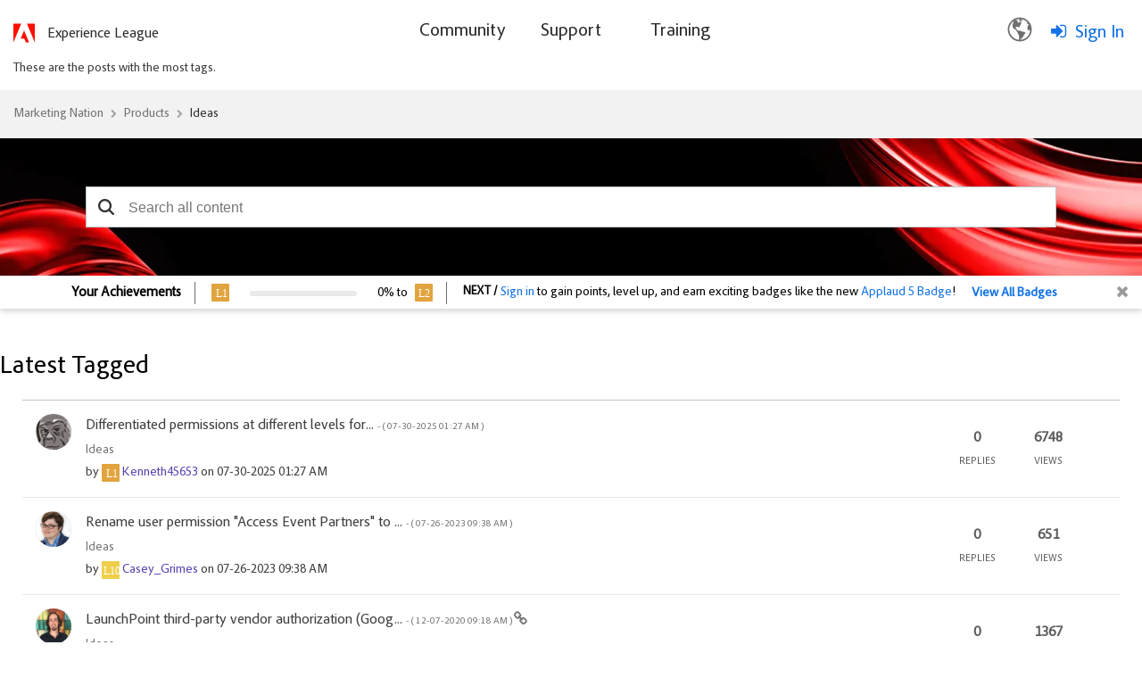

--- FILE ---
content_type: text/html;charset=UTF-8
request_url: https://nation.marketo.com/t5/forums/tagdetailpage/tag-cloud-grouping/message/tag-cloud-style/recent/message-scope/core-node/board-id/ideas/user-scope/all/tag-scope/single/tag-id/2294/timerange/all/tag-visibility-scope/public
body_size: 27222
content:
<!DOCTYPE html><html prefix="og: http://ogp.me/ns#" dir="ltr" lang="en" class="no-js">
	<head>
	
	<title>
	Latest Tagged - Marketing Nation
</title>
	
	
		<script src="https://www.adobe.com/etc.clientlibs/globalnav/clientlibs/base/privacy-standalone.js" async></script>
	<script>
		console.log('Production push')
		window.fedsConfig = {
			privacy: {
				otDomainId: '3f89dae4-167c-4450-b2ab-6f5ce7b57c0c',
				footerLinkSelector: '.showCmp',
				documentLanguage: true
			}
		};
		function checkConsent() {
			const activeGroups = window.adobePrivacy.activeCookieGroups();
			if (activeGroups.indexOf('C000X') !== -1) { // the group I want to check
				// load your tracking script
				// perform group related actions'

				console.log('setting advertising cookie');
			}
		}
	
		window.addEventListener('adobePrivacy:PrivacyConsent', () => {
			console.log('all groups and hosts enabled');
			checkConsent();
		});
		
		window.addEventListener('adobePrivacy:PrivacyCustom', () => {
			console.log('user selected groups and hosts');
			checkConsent();
		});
		
		window.addEventListener('adobePrivacy:PrivacyReject', () => {
			console.log('only core groups and hosts enabled - C0001');
			checkConsent();
		});
	</script>
<link rel="icon" href="https://nation.marketo.com/html/@32E1B1B576C4E21F446B18B7E138E1A7/assets/adobe-icon.png">


<script src="https://ajax.googleapis.com/ajax/libs/jquery/3.5.1/jquery.min.js"></script>
 <script>
 var digitalData = window.digitalData = window.digitalData || [];
 window.digitalData = {
 "page": {
     "solution": {
     "name": "target",
     "version": "1.0"
     },
     "hierarchy": "Marketing Nation:Products:Ideas:Ideas:Latest Tagged",
     "name": "TagDetailPage",
     "url": "https://nation.marketo.com/t5/forums/tagdetailpage/tag-cloud-grouping/message/tag-cloud-style/recent/message-scope/core-node/board-id/ideas/user-scope/all/tag-scope/single/tag-id/2294/timerange/all/tag-visibility-scope/public",
     "referringUrl": "https://nation.marketo.com/t5/forums/tagdetailpage/tag-cloud-grouping/message/tag-cloud-style/recent/message-scope/core-node/board-id/ideas/user-scope/all/tag-scope/single/tag-id/2294/timerange/all/tag-visibility-scope/public",
     "env": "prod"
 },
 "user": { 
     "id": "-1",   
     "corpId": "-1",    
     "corpName": "Anonymous",       
     "authSystem": "community",
     "accountType": "none", 
     "language": "en",  
     "auth": "ims", 
     "privileges": [],
     "userRole": ''
 }
 }
 </script> <script src="https://assets.adobedtm.com/d4d114c60e50/7c3828c40e9c/launch-79e601a61f9e.min.js" async></script>
<meta name="google-site-verification" content="uP92maey6bF76HoHudtKcy6ATpDgb4KCwlcrH4bzwag" />




	
	
	
	<meta content="width=device-width, initial-scale=1.0" name="viewport"/><meta content="text/html; charset=UTF-8" http-equiv="Content-Type"/><link href="https://nation.marketo.com/t5/forums/tagdetailpage/tag-cloud-grouping/message/tag-cloud-style/recent/message-scope/core-node/board-id/ideas/user-scope/all/tag-scope/single/tag-id/2294/timerange/all/tag-visibility-scope/public" rel="canonical"/>
	
	
	
	
	    
            	<link href="/skins/6763523/ad6da1b1fde4e071b3d67d7e1cb97e91/marketo_responsive_skin.css" rel="stylesheet" type="text/css"/>
            
	

	
	
	
	
	


<script type="text/javascript" src="/t5/scripts/129B3FAC03679C8B82A528EDDD4E9DDC/lia-scripts-head-min.js"></script><script language="javascript" type="text/javascript">
<!--
window.FileAPI = { jsPath: '/html/assets/js/vendor/ng-file-upload-shim/' };
LITHIUM.PrefetchData = {"Components":{},"commonResults":{}};
LITHIUM.DEBUG = false;
LITHIUM.CommunityJsonObject = {
  "Validation" : {
    "image.description" : {
      "min" : 0,
      "max" : 1000,
      "isoneof" : [ ],
      "type" : "string"
    },
    "tkb.toc_maximum_heading_level" : {
      "min" : 1,
      "max" : 6,
      "isoneof" : [ ],
      "type" : "integer"
    },
    "tkb.toc_heading_list_style" : {
      "min" : 0,
      "max" : 50,
      "isoneof" : [
        "disc",
        "circle",
        "square",
        "none"
      ],
      "type" : "string"
    },
    "blog.toc_maximum_heading_level" : {
      "min" : 1,
      "max" : 6,
      "isoneof" : [ ],
      "type" : "integer"
    },
    "tkb.toc_heading_indent" : {
      "min" : 5,
      "max" : 50,
      "isoneof" : [ ],
      "type" : "integer"
    },
    "blog.toc_heading_indent" : {
      "min" : 5,
      "max" : 50,
      "isoneof" : [ ],
      "type" : "integer"
    },
    "blog.toc_heading_list_style" : {
      "min" : 0,
      "max" : 50,
      "isoneof" : [
        "disc",
        "circle",
        "square",
        "none"
      ],
      "type" : "string"
    }
  },
  "User" : {
    "settings" : {
      "imageupload.legal_file_extensions" : "*.jpg;*.JPG;*.jpeg;*.JPEG;*.gif;*.GIF;*.png;*.PNG",
      "config.enable_avatar" : true,
      "integratedprofile.show_klout_score" : true,
      "layout.sort_view_by_last_post_date" : true,
      "layout.friendly_dates_enabled" : true,
      "profileplus.allow.anonymous.scorebox" : false,
      "tkb.message_sort_default" : "topicPublishDate",
      "layout.format_pattern_date" : "MM-dd-yyyy",
      "config.require_search_before_post" : "off",
      "isUserLinked" : false,
      "integratedprofile.cta_add_topics_dismissal_timestamp" : -1,
      "layout.message_body_image_max_size" : 1000,
      "profileplus.everyone" : false,
      "integratedprofile.cta_connect_wide_dismissal_timestamp" : -1,
      "blog.toc_maximum_heading_level" : "",
      "integratedprofile.hide_social_networks" : false,
      "blog.toc_heading_indent" : "",
      "contest.entries_per_page_num" : 20,
      "layout.messages_per_page_linear" : 30,
      "integratedprofile.cta_manage_topics_dismissal_timestamp" : -1,
      "profile.shared_profile_test_group" : false,
      "integratedprofile.cta_personalized_feed_dismissal_timestamp" : -1,
      "integratedprofile.curated_feed_size" : 10,
      "contest.one_kudo_per_contest" : false,
      "integratedprofile.enable_social_networks" : false,
      "integratedprofile.my_interests_dismissal_timestamp" : -1,
      "profile.language" : "en",
      "layout.friendly_dates_max_age_days" : 31,
      "layout.threading_order" : "thread_descending",
      "blog.toc_heading_list_style" : "disc",
      "useRecService" : false,
      "layout.module_welcome" : "",
      "imageupload.max_uploaded_images_per_upload" : 100,
      "imageupload.max_uploaded_images_per_user" : 2000,
      "integratedprofile.connect_mode" : "",
      "tkb.toc_maximum_heading_level" : "2",
      "tkb.toc_heading_list_style" : "disc",
      "sharedprofile.show_hovercard_score" : true,
      "config.search_before_post_scope" : "community",
      "tkb.toc_heading_indent" : "15",
      "p13n.cta.recommendations_feed_dismissal_timestamp" : -1,
      "imageupload.max_file_size" : 3072,
      "layout.show_batch_checkboxes" : false,
      "integratedprofile.cta_connect_slim_dismissal_timestamp" : -1
    },
    "isAnonymous" : true,
    "policies" : {
      "image-upload.process-and-remove-exif-metadata" : false
    },
    "registered" : false,
    "emailRef" : "",
    "id" : -1,
    "login" : "Anonymous"
  },
  "Server" : {
    "communityPrefix" : "/uuotz38957",
    "nodeChangeTimeStamp" : 1768655778219,
    "tapestryPrefix" : "/t5",
    "deviceMode" : "DESKTOP",
    "responsiveDeviceMode" : "DESKTOP",
    "membershipChangeTimeStamp" : "0",
    "version" : "25.12",
    "branch" : "25.12-release",
    "showTextKeys" : false
  },
  "Config" : {
    "phase" : "prod",
    "integratedprofile.cta.reprompt.delay" : 30,
    "profileplus.tracking" : {
      "profileplus.tracking.enable" : false,
      "profileplus.tracking.click.enable" : false,
      "profileplus.tracking.impression.enable" : false
    },
    "app.revision" : "2512231126-s6f44f032fc-b18",
    "navigation.manager.community.structure.limit" : "1000"
  },
  "Activity" : {
    "Results" : [ ]
  },
  "NodeContainer" : {
    "viewHref" : "https://nation.marketo.com/t5/ideas/ct-p/Ideas",
    "description" : "",
    "id" : "Ideas",
    "shortTitle" : "Ideas",
    "title" : "Ideas",
    "nodeType" : "category"
  },
  "Page" : {
    "skins" : [
      "marketo_responsive_skin",
      "responsive_peak"
    ],
    "authUrls" : {
      "loginUrl" : "/t5/custom/page/page-id/login-selector?referer=https%3A%2F%2Fnation.marketo.com%2Ft5%2Fforums%2Ftagdetailpage%2Ftag-cloud-grouping%2Fmessage%2Ftag-cloud-style%2Frecent%2Fmessage-scope%2Fcore-node%2Fboard-id%2Fideas%2Fuser-scope%2Fall%2Ftag-scope%2Fsingle%2Ftag-id%2F2294%2Ftimerange%2Fall%2Ftag-visibility-scope%2Fpublic",
      "loginUrlNotRegistered" : "/t5/custom/page/page-id/login-selector?redirectreason=notregistered&referer=https%3A%2F%2Fnation.marketo.com%2Ft5%2Fforums%2Ftagdetailpage%2Ftag-cloud-grouping%2Fmessage%2Ftag-cloud-style%2Frecent%2Fmessage-scope%2Fcore-node%2Fboard-id%2Fideas%2Fuser-scope%2Fall%2Ftag-scope%2Fsingle%2Ftag-id%2F2294%2Ftimerange%2Fall%2Ftag-visibility-scope%2Fpublic",
      "loginUrlNotRegisteredDestTpl" : "/t5/custom/page/page-id/login-selector?redirectreason=notregistered&referer=%7B%7BdestUrl%7D%7D"
    },
    "name" : "TagDetailPage",
    "rtl" : false,
    "object" : { }
  },
  "WebTracking" : {
    "Activities" : { },
    "path" : "Community:Marketing Nation/Category:Products/Category:Ideas/Board:Ideas"
  },
  "Feedback" : {
    "targeted" : { }
  },
  "Seo" : {
    "markerEscaping" : {
      "pathElement" : {
        "prefix" : "@",
        "match" : "^[0-9][0-9]$"
      },
      "enabled" : false
    }
  },
  "TopLevelNode" : {
    "viewHref" : "https://nation.marketo.com/",
    "description" : "",
    "id" : "uuotz38957",
    "shortTitle" : "Marketing Nation",
    "title" : "Marketing Nation",
    "nodeType" : "Community"
  },
  "Community" : {
    "viewHref" : "https://nation.marketo.com/",
    "integratedprofile.lang_code" : "en",
    "integratedprofile.country_code" : "US",
    "id" : "uuotz38957",
    "shortTitle" : "Marketing Nation",
    "title" : "Marketing Nation"
  },
  "CoreNode" : {
    "conversationStyle" : "idea",
    "viewHref" : "https://nation.marketo.com/t5/ideas/idb-p/ideas",
    "settings" : {
      "idea.ratings.primary_type" : "kudos"
    },
    "description" : "",
    "id" : "ideas",
    "shortTitle" : "Ideas",
    "title" : "Ideas",
    "nodeType" : "Board",
    "ancestors" : [
      {
        "viewHref" : "https://nation.marketo.com/t5/ideas/ct-p/Ideas",
        "description" : "",
        "id" : "Ideas",
        "shortTitle" : "Ideas",
        "title" : "Ideas",
        "nodeType" : "category"
      },
      {
        "viewHref" : "https://nation.marketo.com/t5/products/ct-p/products",
        "description" : "",
        "id" : "products",
        "shortTitle" : "Products",
        "title" : "Products",
        "nodeType" : "category"
      },
      {
        "viewHref" : "https://nation.marketo.com/",
        "description" : "",
        "id" : "uuotz38957",
        "shortTitle" : "Marketing Nation",
        "title" : "Marketing Nation",
        "nodeType" : "Community"
      }
    ]
  }
};
LITHIUM.Components.RENDER_URL = "/t5/util/componentrenderpage/component-id/#{component-id}?render_behavior=raw";
LITHIUM.Components.ORIGINAL_PAGE_NAME = 'forums/TagDetailPage';
LITHIUM.Components.ORIGINAL_PAGE_ID = 'TagDetailPage';
LITHIUM.Components.ORIGINAL_PAGE_CONTEXT = '[base64]..';
LITHIUM.Css = {
  "BASE_DEFERRED_IMAGE" : "lia-deferred-image",
  "BASE_BUTTON" : "lia-button",
  "BASE_SPOILER_CONTAINER" : "lia-spoiler-container",
  "BASE_TABS_INACTIVE" : "lia-tabs-inactive",
  "BASE_TABS_ACTIVE" : "lia-tabs-active",
  "BASE_AJAX_REMOVE_HIGHLIGHT" : "lia-ajax-remove-highlight",
  "BASE_FEEDBACK_SCROLL_TO" : "lia-feedback-scroll-to",
  "BASE_FORM_FIELD_VALIDATING" : "lia-form-field-validating",
  "BASE_FORM_ERROR_TEXT" : "lia-form-error-text",
  "BASE_FEEDBACK_INLINE_ALERT" : "lia-panel-feedback-inline-alert",
  "BASE_BUTTON_OVERLAY" : "lia-button-overlay",
  "BASE_TABS_STANDARD" : "lia-tabs-standard",
  "BASE_AJAX_INDETERMINATE_LOADER_BAR" : "lia-ajax-indeterminate-loader-bar",
  "BASE_AJAX_SUCCESS_HIGHLIGHT" : "lia-ajax-success-highlight",
  "BASE_CONTENT" : "lia-content",
  "BASE_JS_HIDDEN" : "lia-js-hidden",
  "BASE_AJAX_LOADER_CONTENT_OVERLAY" : "lia-ajax-loader-content-overlay",
  "BASE_FORM_FIELD_SUCCESS" : "lia-form-field-success",
  "BASE_FORM_WARNING_TEXT" : "lia-form-warning-text",
  "BASE_FORM_FIELDSET_CONTENT_WRAPPER" : "lia-form-fieldset-content-wrapper",
  "BASE_AJAX_LOADER_OVERLAY_TYPE" : "lia-ajax-overlay-loader",
  "BASE_FORM_FIELD_ERROR" : "lia-form-field-error",
  "BASE_SPOILER_CONTENT" : "lia-spoiler-content",
  "BASE_FORM_SUBMITTING" : "lia-form-submitting",
  "BASE_EFFECT_HIGHLIGHT_START" : "lia-effect-highlight-start",
  "BASE_FORM_FIELD_ERROR_NO_FOCUS" : "lia-form-field-error-no-focus",
  "BASE_EFFECT_HIGHLIGHT_END" : "lia-effect-highlight-end",
  "BASE_SPOILER_LINK" : "lia-spoiler-link",
  "FACEBOOK_LOGOUT" : "lia-component-users-action-logout",
  "BASE_DISABLED" : "lia-link-disabled",
  "FACEBOOK_SWITCH_USER" : "lia-component-admin-action-switch-user",
  "BASE_FORM_FIELD_WARNING" : "lia-form-field-warning",
  "BASE_AJAX_LOADER_FEEDBACK" : "lia-ajax-loader-feedback",
  "BASE_AJAX_LOADER_OVERLAY" : "lia-ajax-loader-overlay",
  "BASE_LAZY_LOAD" : "lia-lazy-load"
};
(function() { if (!window.LITHIUM_SPOILER_CRITICAL_LOADED) { window.LITHIUM_SPOILER_CRITICAL_LOADED = true; window.LITHIUM_SPOILER_CRITICAL_HANDLER = function(e) { if (!window.LITHIUM_SPOILER_CRITICAL_LOADED) return; if (e.target.classList.contains('lia-spoiler-link')) { var container = e.target.closest('.lia-spoiler-container'); if (container) { var content = container.querySelector('.lia-spoiler-content'); if (content) { if (e.target.classList.contains('open')) { content.style.display = 'none'; e.target.classList.remove('open'); } else { content.style.display = 'block'; e.target.classList.add('open'); } } e.preventDefault(); return false; } } }; document.addEventListener('click', window.LITHIUM_SPOILER_CRITICAL_HANDLER, true); } })();
LITHIUM.noConflict = true;
LITHIUM.useCheckOnline = false;
LITHIUM.RenderedScripts = [
  "Sandbox.js",
  "Text.js",
  "jquery.js",
  "jquery.position-toggle-1.0.js",
  "jquery.effects.core.js",
  "Throttle.js",
  "Globals.js",
  "jquery.css-data-1.0.js",
  "SpoilerToggle.js",
  "jquery.blockui.js",
  "InformationBox.js",
  "PolyfillsAll.js",
  "Events.js",
  "NoConflict.js",
  "Forms.js",
  "Auth.js",
  "Lithium.js",
  "LiModernizr.js",
  "ActiveCast3.js",
  "ElementMethods.js",
  "DeferredImages.js",
  "jquery.lithium-selector-extensions.js",
  "jquery.clone-position-1.0.js",
  "jquery.iframe-shim-1.0.js",
  "jquery.scrollTo.js",
  "jquery.ui.mouse.js",
  "jquery.ajax-cache-response-1.0.js",
  "prism.js",
  "ForceLithiumJQuery.js",
  "DataHandler.js",
  "jquery.tmpl-1.1.1.js",
  "Namespace.js",
  "jquery.delayToggle-1.0.js",
  "jquery.hoverIntent-r6.js",
  "jquery.viewport-1.0.js",
  "AjaxSupport.js",
  "jquery.ui.position.js",
  "MessageListActual.js",
  "Video.js",
  "jquery.fileupload.js",
  "Loader.js",
  "json2.js",
  "jquery.ui.resizable.js",
  "jquery.appear-1.1.1.js",
  "jquery.function-utils-1.0.js",
  "jquery.effects.slide.js",
  "PartialRenderProxy.js",
  "jquery.ui.core.js",
  "jquery.iframe-transport.js",
  "ResizeSensor.js",
  "jquery.ui.draggable.js",
  "Cache.js",
  "CustomEvent.js",
  "jquery.json-2.6.0.js",
  "Components.js",
  "ElementQueries.js",
  "jquery.ui.widget.js",
  "jquery.ui.dialog.js"
];// -->
</script><script type="text/javascript" src="/t5/scripts/D60EB96AE5FF670ED274F16ABB044ABD/lia-scripts-head-min.js"></script></head>
	<body class="lia-idea lia-primary-rating-type-kudos lia-user-status-anonymous TagDetailPage lia-body" id="lia-body">
	
	
	<div id="511-206-1" class="ServiceNodeInfoHeader">
</div>
	
	
	
	

	<div class="lia-page">
		<center>
			
				<style>

</style><style>
/** As per the Jon request changing the search bar background and hero banner to html/assets/SearchBar_r2.png. iTalent Ticket no MSI-128 **/

.CommunityPage .lia-component-quilt-community-hero{
  /* background-image: url(/html/assets/17328-MarketingNation-HeroBanner1440x420.jpg); */
  background-image: url("/html/assets/marketo_community_homepage.png");
  background-position: center top;
}
#lia-body .lia-quilt-row-header .lia-quilt-row.lia-quilt-row-footer{
  /* background-image: url(/html/assets/17328-MarketingNation-HeroBanner1440x420.jpg); */
  background-image: url(/html/assets/SearchBar_r2.png);
  background-position: center top;
}

/** Profile Page profile hero Background **/
/** As per the Jon request changing the search bar background banner. iTalent Ticket no MSI-128 **/
#lia-body.ViewProfilePage .lia-content .lia-top-quilt>.lia-quilt-row-header .lia-component-quilt-view-profile-hero {
  background-image: url(/html/assets/userprofile_r2.png);
}

/** Search Page, search bar Background image **/
.coveo-standalone-search-box {
  background-image: url(/html/assets/SearchBar_r2.png) !important;
  background-position: center top !important;
}
</style>


					
	
	<div class="MinimumWidthContainer">
		<div class="min-width-wrapper">
			<div class="min-width">		
				
						<div class="lia-content">
                            
							
							
							
		
  	<div class="lia-quilt lia-quilt-tag-detail-page lia-quilt-layout-one-column lia-top-quilt">
	<div class="lia-quilt-row lia-quilt-row-header">
		<div class="lia-quilt-column lia-quilt-column-24 lia-quilt-column-single lia-quilt-column-common-header">
			<div class="lia-quilt-column-alley lia-quilt-column-alley-single">
	
		
			<div class="lia-quilt lia-quilt-header lia-quilt-layout-one-column lia-component-quilt-header">
	<div class="lia-quilt-row lia-quilt-row-header">
		<div class="lia-quilt-column lia-quilt-column-24 lia-quilt-column-single lia-quilt-column-common-header">
			<div class="lia-quilt-column-alley lia-quilt-column-alley-single">
	
		
			<!--Header Component -->
<div class="header-container">
	<div class="community-custom-header lia-quilt-row">
		<div class="community-logo lia-quilt-column lia-quilt-column-06">
   				<a href="/"><img src="https://nation.marketo.com/html/@C42913A48DFBF72DEB6C1264A1E0ECE5/assets/adobe-red-logo.svg" alt="Adobe Marketo Engage Logo"/></a>
    			<a href="https://experienceleague.adobe.com/" target="_blank" class="community-logo-text">Experience League</a>
		</div>
		<div class="community-nav lia-quilt-column lia-quilt-column-12">
				<span class="open-menu"></span>
				<div class="bg-overlay"></div>
				<div class="main-nav">
						<span class="cancel-menu"></span>
			<ul class="topmenu">
					
				<li class="main-nav-item"><a href="/"><span>Community</span></a>
					<strong class="down-arrow"></strong> 
					<div class="submenu-container">
<ul class="header-submenu">
	<li class="sub-nav-item"><a href="/t5/Products/ct-p/products"><span>Discussions</span></a></li>
	<li class="sub-nav-item"><a href="/t5/ideas/ct-p/Ideas?type=ideas"><span>Ideas</span></a></li>
	<li class="sub-nav-item"><a href="/t5/blogs/ct-p/product-blogs?type=blogs"><span>Community Blogs</span></a></li>
<li class="sub-nav-item"><a href="/t5/custom/page/page-id/communityadvisors?sdid=VTC5JTDL&mv=display&mv2=display" class="nav-dropdown"><span>Community Advisors Page</span></a></li>
	<li class="sub-nav-item"><a href="https://mugs.marketo.com/"><span>Marketo User Groups (MUGs)</span></a></li>
</ul>					</div>
				</li>
				<li class="main-nav-item"><a href="/t5/support-app/ct-p/Support"><span>Support</span></a>
					<strong class="down-arrow"></strong>
					<div class="submenu-container">
<ul class="header-submenu">
	<li class="sub-nav-item"><a href="https://experienceleague.adobe.com/en/support?support-tab=home#home" class="nav-dropdown"><span>Marketo Support</span></a></li>
	<li class="sub-nav-item"><a href="/t5/Knowledgebase/tkb-p/support_solutions-documents" class="nav-dropdown"><span>Knowledgebase</span></a></li>
	<li class="sub-nav-item"><a href="https://experienceleague.adobe.com/home?lang=en#support" class="nav-dropdown"><span>Measure Support</span></a></li>
	<li class="sub-nav-item"><a href="https://docs.marketo.com/display/public/DOCS/Welcome+to+Marketo+Docs" class="nav-dropdown"><span>Product Documentation</span></a></li>
	<li class="sub-nav-item"><a href="https://developers.marketo.com/" class="nav-dropdown"><span>Developer Portal</span></a></li>
</ul>					</div>
				</li>
				<li class="main-nav-item"><a href="https://learning.adobe.com/"><span>Training</span></a>
				</li>
			</ul>
		</div>
		</div>
		<div class="community-login-nav lia-quilt-column lia-quilt-column-06">
<!-- Header Notification Icons --><div class="language-selector">
  <button class="language-btn">
    <img src="https://nation.marketo.com/html/@A240398AB2DE6BBBAC15968BD8F78E61/assets/Smock_GlobeOutline_18_N.svg"/>
  </button>

  <div class="dropdown" id="languageDropdown">
    <ul>
      <li data-lang="de">Deutsch <span class="checkmark">✔</span></li>
      <li data-lang="en">English <span class="checkmark">✔</span></li>
      <li data-lang="es">Español <span class="checkmark">✔</span></li>
      <li data-lang="fr">Français <span class="checkmark">✔</span></li>
      <li data-lang="ja">日本語 <span class="checkmark">✔</span></li>
      <li data-lang="pt">Português <span class="checkmark">✔</span></li>
    </ul>
  </div>
</div><a class="lia-link-navigation login-link lia-authentication-link lia-component-users-action-login" rel="nofollow" id="loginPageV2_3f7edbc1fb7056" href="/t5/custom/page/page-id/login-selector">Sign In</a>		</div>
	</div>
</div>


		
			<style>
.UserLoginPage .lia-quilt-column-right-content, .ForgotPasswordPage .lia-quilt-column-right-content {
display: none;
}
</style>

		
			<!-- custom.add.roles  -->

		
	
	
</div>
		</div>
	</div><div class="lia-quilt-row lia-quilt-row-main">
		<div class="lia-quilt-column lia-quilt-column-24 lia-quilt-column-single lia-quilt-column-main-content">
			<div class="lia-quilt-column-alley lia-quilt-column-alley-single">
	
		
			
	

	
		<div class="InfoMessage lia-component-common-widget-page-information" id="pageInformation">
			<div role="alert" class="lia-text">
				

				
					<p ng-non-bindable="" tabindex="0">
						These are the posts with the most tags.
					</p>
				

				

				

				
			</div>

			
		</div>
	

		
	
	

	
		<div class="welcome-text-wrapper">
			
		
			<span class="lia-welcome lia-component-common-widget-welcome"></span>
		
	
		</div>
	
	
</div>
		</div>
	</div><div class="lia-quilt-row lia-quilt-row-footer">
		<div class="lia-quilt-column lia-quilt-column-24 lia-quilt-column-single lia-quilt-column-common-footer">
			<div class="lia-quilt-column-alley lia-quilt-column-alley-single">
	
		
			  

<div class="BreadCrumb lia-breadcrumb">
  <ul class="lia-list-standard-inline lia-listbreadcrumb">
    
        
      <li class="lia-breadcrumb-node crumb lia-breadcrumb-seperator crumb-community lia-breadcrumb-community lia-breadcrumb-forum" data-crumb-wrapper="lia-breadcrumb-node crumb">
            <a href="https://nation.marketo.com/" class="crumb-community lia-breadcrumb-community lia-breadcrumb-forum">Marketing Nation </a>
      </li>
        <li class="lia-breadcrumb-seperator crumb-community lia-breadcrumb-community lia-breadcrumb-forum">
            <span class="separator">:</span>
        </li>
        
      <li class="lia-breadcrumb-node crumb lia-breadcrumb-seperator crumb-category lia-breadcrumb-category lia-breadcrumb-forum" data-crumb-wrapper="lia-breadcrumb-node crumb">
            <a href="https://nation.marketo.com/t5/products/ct-p/products" class="crumb-category lia-breadcrumb-category lia-breadcrumb-forum">Products </a>
      </li>
        <li class="lia-breadcrumb-seperator crumb-category lia-breadcrumb-category lia-breadcrumb-forum">
            <span class="separator">:</span>
        </li>
        
      <li class="lia-breadcrumb-node crumb lia-breadcrumb-seperator crumb-category lia-breadcrumb-category lia-breadcrumb-forum" data-crumb-wrapper="lia-breadcrumb-node crumb">
            <a href="https://nation.marketo.com/t5/ideas/ct-p/Ideas" class="crumb-category lia-breadcrumb-category lia-breadcrumb-forum">Ideas </a>
      </li>
        <li class="lia-breadcrumb-seperator crumb-category lia-breadcrumb-category lia-breadcrumb-forum">
            <span class="separator">:</span>
        </li>
        
      <li class="lia-breadcrumb-node crumb lia-breadcrumb-seperator crumb-board lia-breadcrumb-board lia-breadcrumb-forum" data-crumb-wrapper="lia-breadcrumb-node crumb">
            <a href="https://nation.marketo.com/t5/ideas/idb-p/ideas" class="crumb-board lia-breadcrumb-board lia-breadcrumb-forum">Ideas </a>
      </li>
        <li class="lia-breadcrumb-seperator crumb-board lia-breadcrumb-board lia-breadcrumb-forum">
            <span class="separator">:</span>
        </li>
        
      <li class="lia-breadcrumb-node crumb final-crumb lia-breadcrumb-seperator child-thread" data-crumb-wrapper="lia-breadcrumb-node crumb final-crumb">
            <span>
                  Latest Tagged
             </span>
      </li>
  </ul>
</div>

		
			<style type="text/css">
    .lia-quilt-category-page-board-discussions .CoveoSearchInterface .coveo-search-section {
        min-width: 100%;
        margin: 0px;
        padding: 0;
        max-width: 100% !important;
    }
    #lia-body .CoveoSearchInterface .coveo-search-section {
        max-width: 100%;
        margin: 54px auto 47px;
        padding: 0 0px;
    }
    #searchbox .CoveoSearchbox .magic-box .magic-box-clear-svg {
        color: #333333;
    }

    .CoveoSearchInterface .magic-box .magic-box-input {
        height: 44px;
    }
    .coveo-search-section .CoveoSearchbox .magic-box {
        border-radius: 0px;
        height: 46px;
    }
    .coveo-search-section .CoveoSearchbox .magic-box .magic-box-input {
        border-radius: 0px;
    }
    .coveo-search-section .CoveoSearchbox .magic-box .magic-box-input .magic-box-underlay, .coveo-search-section .CoveoSearchbox .magic-box .magic-box-input > input {
        height: 46px;
        padding: 8px 35px 8px 35px;
    }
    .CoveoSearchbox .CoveoSearchButton {
        position: absolute;
    }
    .CoveoSearchbox .CoveoSearchButton {
        border: 0px;
        height: 46px;
        width: 45px;
    }
    .CoveoSearchbox .coveo-caption {
        color: #5944b0;
    }
    .CoveoSearchbox .coveo-search-button-svg {
        color: #333333;
    }
    .CoveoSearchbox .CoveoSearchButton:hover .coveo-magnifier-circle-svg {
        fill: #333333;
    }
    /*div#coveo-magicbox-suggestions {
        font-weight: normal;
    }*/
    #coveo-magicbox-suggestions span {
        font-weight: normal;
    }
    .CoveoSearchInterface .CoveoSearchbox .coveo-caption {
        color: #5944B0;
    }
    #coveo-magicbox-suggestions .coveo-top-field-suggestion-header span.coveo-caption {
        font-weight: bold;
    }
    .coveo-magicbox-suggestions .magic-box-suggestion.coveo-omnibox-selectable.coveo-top-field-suggestion-row {
        font-weight: normal;
    }
    @media (max-width: 480px){
        #lia-body .CoveoSearchInterface .CoveoSearchbox {
            max-width: 100%;
            margin-right: 0;
            padding: 0 25px;
        }
    }
    /*modified the code according to the Jon's request*/
    @media only screen and (min-width: 2000px){ 
        #lia-body.ViewProfilePage .lia-quilt-row-header .lia-quilt-row.lia-quilt-row-footer .lia-quilt-column-common-footer {
        }
        #lia-body.ViewProfilePage #searchbox {
        }
    }
    @media only screen and (min-width: 3000px){ 
        #lia-body.ViewProfilePage .lia-quilt-row-header .lia-quilt-row.lia-quilt-row-footer .lia-quilt-column-common-footer {
        }
    }
    </style>
    <!-- Referencing resources from version 2.x -->
    <!-- <link rel="stylesheet" href="https://static.cloud.coveo.com/searchui/v2.7219/css/CoveoFullSearch.css"/> -->
    <link rel="stylesheet" href="https://static.cloud.coveo.com/searchui/v2.5926/css/CoveoFullSearch.css"/>

    <!-- <script src="https://static.cloud.coveo.com/searchui/v2.7219/js/CoveoJsSearch.min.js"></script> -->
    <!-- <script class="coveo-script" src="https://static.cloud.coveo.com/searchui/v2.5926/js/CoveoJsSearch.Lazy.min.js"></script> -->
    <script class="coveo-script" src="https://static.cloud.coveo.com/searchui/v2.5926/js/CoveoJsSearch.min.js"></script>

    <script src="/plugins/custom/adobe/adobemarketo/coveo.custom.searchtoken" type="text/javascript"></script>

    <script type="text/javascript">
        document.addEventListener("DOMContentLoaded", function() {
            var searchboxRoot = Coveo.$$(document).find("#searchbox");
            Coveo.SearchEndpoint.configureCloudV2Endpoint('', coveoSearchKey);
        Coveo.initSearchbox(searchboxRoot, window.location.origin+"/t5/custom/page/page-id/GlobalSearch");
      });
    </script>
 
    <div id="searchbox" data-pipeline="MarketoKhorosSearch_QP">

        <div class='CoveoAnalytics' data-search-hub="MarketoKhorosSearch_SH" data-endpoint="https://marketoproduction543u35ek.analytics.org.coveo.com"></div>
        <!-- The `coveo-search-section` class is for alignment purpose only -->
        <div class="coveo-search-section">
            <!-- Setting `data-enable-omnibox` and `data-enable-query-suggest-addon` to `true` is not necessary in version 2.x -->
            <div class="CoveoSearchbox" data-enable-omnibox="true" data-enable-reveal-query-suggest-addon="true" data-enable-wildcards='true' data-enable-query-syntax='true' data-placeholder="Search all content"></div>
            <!-- PI issue resolved-->
            <div class="CoveoFieldSuggestions" data-field="@limessageauthor" data-header-title="Author Suggestions" data-number-of-suggestions="3"></div>
            <div class="CoveoFieldSuggestions" data-field="@limessagetags" data-header-title="Community Tags" data-number-of-suggestions="3"></div>
            <!-- <div class="CoveoFieldSuggestions" data-field="@sfkeywordsc" data-header-title="Knowlwdgebase Tags" data-number-of-suggestions="3"></div> -->
        </div>
    </div>
		
			
        
        
	

	

    
		
				<div class="lightbox-container trophy-tree-wrapper"></div>
			<div class="alert-bar-wrapper closed">
				<div class="alert-inner-container">
					<div class="achivement-label">
						Your Achievements
					</div>
					<div class="progress-level-bar">
						<div class="current-level">
							<img src="/html/rank_icons/Level1.svg" alt="Level 1">
						</div>
						<div class="progress-bar">
							<span class="level_progress"></span>
						</div>
						<span class="percent-level"> 0% to </span>
						<div class="next-level">
							<img src="/html/rank_icons/Level2.svg" alt="Level 2">
						</div>
					</div>
					<div class="next-level-tip-wrapper">
						<div class="tip-icon tip-label-container">Next /</div>
<div class="tip-details"><span class="sign-in-wrapper"><a href="/t5/custom/page/page-id/login-selector?referer=https%3A%2F%2Fnation.marketo.com%2F">Sign in</a><span class="tooltip">Sign in to Community</span></span> to gain points, level up, and earn exciting badges like the new <span class="badge-tooltip-wrapper"><a href="javascript:void(0)" data-id="167" class="lightbox" >Applaud 5 Badge</a><span class="tooltip">Learn more</span></span>!</div>						<span class="view-all-wrapper"><a href="/t5/custom/page/page-id/login-selector?referer=https%3A%2F%2Fnation.marketo.com%2F">View All Badges</a><span class="tooltip">Sign in to view all badges</span></span>
					</div>
					<div class="close-cta"></div>
				</div>
			</div>
			<div class="open-alert-bar-wrapper closed">
				<a href="javascript:void(0);">Open Alert Bar</a>
			</div>
			<style>
				.level_progress {
					width: 0%;
				}	
				.alert-bar-wrapper .progress-level-bar{
					/*width:24%;*/
				}
			</style>
			

		<style>
			#lia-body.ViewProfilePage .lia-content .lia-top-quilt>.lia-quilt-row-header .lia-component-quilt-view-profile-hero{
				background-image:none;
				background-color:#fff;
				color:#000;
			max-width: 1296px;
			margin: 40px auto;
			box-shadow: 0px 4px 16px rgba(0,0,0,0.16);
			padding: 20px;
			}
			.lia-quilt-view-profile-hero .lia-profile-hero-user>.lia-user-name .lia-user-name-link {
				font-size: 32px;
			}
			.lia-quilt-view-profile-hero .lia-user-avatar{
				// border: 3px solid #7ED321;
				height: 112px;
				width: 112px;
			}
			.lia-quilt-view-profile-hero .lia-profile-hero-user>.lia-user-name, 
			.lia-quilt-view-profile-hero .lia-profile-hero-user>.lia-user-rank,
			.lia-quilt-view-profile-hero .lia-profile-about-me {
				font-size: 18px;
			margin-left: 131px;
			margin-bottom: 0;
			line-height: 28px;
			}
			#lia-body.ViewProfilePage .lia-content .lia-top-quilt>.lia-quilt-row-header .lia-component-quilt-view-profile-hero .custom-profilefields{
				margin-left: 135px;
				font-size: 18px;
				line-height: 27px;
			}
			#lia-body.ViewProfilePage .lia-content .lia-top-quilt>.lia-quilt-row-header .lia-component-quilt-view-profile-hero .custom-profilefields .lia-fa,
			#lia-body.ViewProfilePage .lia-content .lia-top-quilt>.lia-quilt-row-header .lia-component-quilt-view-profile-hero .custom-profilefields a,
			#lia-body.ViewProfilePage .lia-content .lia-top-quilt>.lia-quilt-row-header .lia-component-quilt-view-profile-hero .custom-profilefields a:hover{
				color:#000;
			}
			#lia-body.ViewProfilePage .alert-bar-wrapper {
			box-shadow: none;
				margin: 15px 0 0 135px;
				padding: 0;
			}
			#lia-body.ViewProfilePage .alert-bar-wrapper .alert-inner-container{
				text-align: left;
			}
			
			@media (min-width: 768px) and (max-width: 1024px){
				#lia-body .alert-bar-wrapper {
				text-align: center;
				}
				#lia-body.ViewProfilePage .alert-bar-wrapper .progress-level-bar{
				width: auto;
				}
				#lia-body.ViewProfilePage .alert-bar-wrapper .alert-bar-stats:nth-child(2){
				border-right: 1px solid #707070;
				}
			}
				#lia-body.ViewProfilePage .alert-bar-wrapper .alert-bar-stats{
					text-align: left;
					//width:11%;
				}
			#lia-body.ViewProfilePage .alert-bar-wrapper .alert-bar-stats:first-child{
				padding-left: 0;
			}
			#lia-body.ViewProfilePage .lia-quilt-row.lia-quilt-row-profile-hero-row2 {
			max-width: 1296px;
			width: 100%;
			margin: 0 auto;
			}
			#lia-body.ViewProfilePage .lia-user-name.lia-component-users-widget-profile-user-name{
				margin-top: 15px;
			}
			#lia-body.ViewProfilePage .alert-bar-wrapper .progress-level-bar {
				//width: 82%;
			border-right: 0;
				padding: 0 15px;
				text-align: left;
			}
			#lia-body.ViewProfilePage .lia-content .lia-top-quilt>.lia-quilt-row-header .lia-component-quilt-view-profile-hero .lia-quilt-row-profile-hero-row .lia-component-users-widget-contact-me .ContactMeTaplet ul li a{
				//border: 1px solid #5944b0 !important;
				//color: #5944b0 !important;
				border: 1px solid #1473e6 !important;
				color: #1473e6 !important;
				background-color: #fff !important;
			}
			#lia-body.ViewProfilePage .lia-content .lia-top-quilt>.lia-quilt-row-header .lia-component-quilt-view-profile-hero .lia-quilt-row-profile-hero-row .lia-component-users-widget-contact-me .ContactMeTaplet ul li a:hover{
				background-color: #5944b0;
				color: #fff;
			}
			#lia-body.ViewProfilePage .lia-content .lia-top-quilt>.lia-quilt-row-header .lia-component-quilt-view-profile-hero .custom-profilefields .profileuser-jobtitle{
				margin-top: 0;
			}
			@media only screen and (max-width: 768px){
			#lia-body.ViewProfilePage .alert-bar-wrapper {
			margin: 15px 0 0 15px;
			}
			#lia-body.ViewProfilePage .alert-bar-wrapper .alert-inner-container{
			text-align: center;
			padding-right: 0;
			}
				#lia-body.ViewProfilePage .lia-content .lia-top-quilt>.lia-quilt-row-header .lia-component-quilt-view-profile-hero .custom-profilefields {
					padding-left: 0;
					margin-left: 100px;
				}
				#lia-body.ViewProfilePage .lia-content .lia-top-quilt>.lia-quilt-row-header .lia-component-quilt-view-profile-hero{
					padding:20px 0;
				}
			#lia-body.ViewProfilePage .alert-bar-wrapper .alert-bar-stats{
			//width: 16%;
			}
			#lia-body.ViewProfilePage .alert-bar-wrapper .progress-level-bar{
			//width: 83%;
			margin-top: 0px;
			text-align: center;
			}
			#lia-body.ViewProfilePage .alert-bar-wrapper .alert-bar-stats{
			width: auto;
			}
			#lia-body.ViewProfilePage .alert-bar-wrapper .alert-bar-stats:first-child{
			border-right: 1px solid #707070;
			}
			}
			@media only screen and (max-width: 767px){
				#lia-body.ViewProfilePage .alert-bar-wrapper .progress-level-bar{
				padding-left: 0;
				}
			}
			@media only screen and (max-width: 480px){
				#lia-body.ViewProfilePage .lia-content .lia-top-quilt>.lia-quilt-row-header .lia-component-quilt-view-profile-hero .lia-quilt-column-profile-hero-right {
			padding-left: 0;
				}
			#lia-body.ViewProfilePage .alert-bar-wrapper {
			margin: 10px;
			padding: 0;
			}
			#lia-body.ViewProfilePage .alert-bar-wrapper .alert-bar-stats {
			//width: 28%;
			text-align: center;
			}
			#lia-body.ViewProfilePage .alert-bar-wrapper .progress-level-bar {
			//width: 68%;
			}
			.alert-bar-wrapper .progress-level-bar .progress-bar {
			width: 80px;
			margin: 0 10px;
			}
			#lia-body.ViewProfilePage .lia-content .lia-top-quilt>.lia-quilt-row-header .lia-component-quilt-view-profile-hero .custom-profilefields {
			margin-left: 55px;
			}
			}
			@media only screen and (max-width: 410px){
				#lia-body.ViewProfilePage .alert-bar-wrapper .alert-bar-stats:nth-child(1){
				border-right: 0;
				}
				#lia-body.ViewProfilePage .alert-bar-wrapper .alert-bar-stats:nth-child(2){
				width: 100%;
				padding-left: 0;
				}
			}
			.alert-bar-wrapper .progress-level-bar .current-level .tooltip span,
			.alert-bar-wrapper .progress-level-bar .next-level .tooltip span{
				display: -webkit-box;
				-webkit-box-orient: vertical;
				-webkit-line-clamp: 1;
				overflow: hidden;
			}
		</style>



		
	
	
</div>
		</div>
	</div>
</div>
		
	
	

	
		<div class="lia-page-header">
			
		
			
		
			<h1 class='PageTitle lia-component-common-widget-page-title'><span class='lia-link-navigation lia-link-disabled' aria-disabled='true' id='link'>Latest Tagged</span></h1>
		
	
		</div>
	
	
</div>
		</div>
	</div><div class="lia-quilt-row lia-quilt-row-main">
		<div class="lia-quilt-column lia-quilt-column-24 lia-quilt-column-single lia-quilt-column-main-content">
			<div class="lia-quilt-column-alley lia-quilt-column-alley-single">
	
		
			
			
			
		
		
		
			
	  		
	  		
	  		
		  		<div id="messageList" class="MessageList lia-component-forums-widget-message-list lia-component-tag-list">
	<span id="message-listmessageList"> </span>

	

	<div class="t-data-grid single-message-list" id="grid">

	

	

	<table role="presentation" class="lia-list-wide">
        <thead class="lia-table-head" id="columns"><tr><th scope="col" class="cMessageAuthorAvatarColumn lia-data-cell-secondary lia-data-cell-text t-first"><div class="lia-component-common-column-empty-cell"></div></th><th scope="col" class="cThreadInfoColumn lia-data-cell-secondary lia-data-cell-text"><div class="lia-component-common-column-empty-cell"></div></th><th scope="col" class="cRepliesCountColumn lia-data-cell-secondary lia-data-cell-text"><div class="lia-component-common-column-empty-cell"></div></th><th scope="col" class="cViewsCountColumn lia-data-cell-secondary lia-data-cell-text"><div class="lia-component-common-column-empty-cell"></div></th><th scope="col" class="triangletop lia-data-cell-secondary lia-data-cell-text"><div class="lia-component-common-column-empty-cell"></div></th></tr></thead>
        <tbody>
            <tr class="lia-list-row lia-row-odd lia-js-data-messageUid-357894 lia-js-data-messageRevision-1 t-first"><td class="cMessageAuthorAvatarColumn lia-data-cell-secondary lia-data-cell-icon"><div class="UserAvatar lia-user-avatar lia-component-messages-column-message-author-avatar">
	
			
				<a class="UserAvatar lia-link-navigation" target="_self" id="link_1" href="/t5/user/viewprofilepage/user-id/103619"><img class="lia-user-avatar-message" title="Kenneth45653" alt="Kenneth45653" id="display" src="/t5/image/serverpage/avatar-name/monkey/avatar-theme/candy/avatar-collection/animals/avatar-display-size/message/version/2?xdesc=1.0"/>
					
				</a>
				
			
		
</div></td><td class="cThreadInfoColumn lia-data-cell-primary lia-data-cell-text"><div class="lia-component-messages-column-message-info">
    <div class="MessageSubjectCell">
	
			<div class="MessageSubject">

	

	
			<div class="MessageSubjectIcons ">
	
	
	 
	
	
	
				
		<h2 itemprop="name" class="message-subject">
			<span class="lia-message-unread">
				
						<a class="page-link lia-link-navigation lia-custom-event" id="link_2" href="/t5/ideas/differentiated-permissions-at-different-levels-for-advanced-bi/idi-p/357894">
							Differentiated permissions at different levels for...
							
								
		<span class="message-subject-post-date xsmall-text">
			- (<span class="DateTime">
    

	
		
		
		<span class="local-date">‎07-30-2025</span>
	
		
		<span class="local-time">01:27 AM</span>
	
	

	
	
	
	
	
	
	
	
	
	
	
	
</span>)
		</span>
	
							
						</a>
					
			</span>
		</h2>
	
			
	
	
	
	
	
</div>
		

	

	

	

	

	

	
		<div class="message-subject-board">
			<a class="local-time xsmall-text lia-link-navigation" id="link_1_0" href="/t5/ideas/bd-p/ideas">Ideas</a>
		</div>
	

	
			
					
				
		

	
</div>
		
</div>
    <div class="lia-info-area">
        <span class="lia-info-area-item">
            by <span class="UserName lia-user-name lia-user-rank-Level-1 lia-component-common-widget-user-name">
				
		<img class="lia-user-rank-icon lia-user-rank-icon-left" title="Level 1" alt="Level 1" id="display_a2941ce03f0dd5" src="/html/@FAD2F2E9B983ABC13AEC121B0EC79386/rank_icons/Level1.svg"/>
		
			<a class="lia-link-navigation lia-page-link lia-user-name-link" style="" target="_self" aria-label="View Profile of Kenneth45653" itemprop="url" id="link_a2941ce03f0dd5" href="https://nation.marketo.com/t5/user/viewprofilepage/user-id/103619"><span class="">Kenneth45653</span></a>
		
		
		
		
		
		
		
		
	
			</span> on <span class="DateTime lia-component-common-widget-date">
    

	
		
		
		<span class="local-date">‎07-30-2025</span>
	
		
		<span class="local-time">01:27 AM</span>
	
	

	
	
	
	
	
	
	
	
	
	
	
	
</span>
        </span>
        
            
            
        
        
    </div>
    
    <div class="lia-stats-area">
        <span class="lia-stats-area-item">
            <span class="lia-message-stats-count">0</span><span class="lia-message-stats-label"> Replies</span>
        </span>
        <span class="lia-dot-separator"></span>
        <span class="lia-stats-area-item">
            <span class="lia-message-stats-count">6748</span>
            <span class="lia-message-stats-label">
                Views
            </span>
        </span>
    </div>
</div></td><td class="cRepliesCountColumn lia-data-cell-secondary lia-data-cell-integer"><div class="lia-component-messages-column-message-replies-count">
    
            
        <span class="lia-message-stats-count">0</span> Replies
    
        
    
</div></td><td class="cViewsCountColumn lia-data-cell-secondary lia-data-cell-integer"><div class="lia-component-messages-column-message-views-count">
    <span class="lia-message-stats-count">6748</span>
    Views
</div></td><td class="triangletop lia-data-cell-secondary lia-data-cell-icon"><div class="lia-component-common-column-empty-cell"></div></td></tr><tr class="lia-list-row lia-row-even lia-js-data-messageUid-338123 lia-js-data-messageRevision-1"><td class="cMessageAuthorAvatarColumn lia-data-cell-secondary lia-data-cell-icon"><div class="UserAvatar lia-user-avatar lia-component-messages-column-message-author-avatar">
	
			
				<a class="UserAvatar lia-link-navigation" target="_self" id="link_1_1" href="/t5/user/viewprofilepage/user-id/4691"><img class="lia-user-avatar-message" title="Casey_Grimes" alt="Casey_Grimes" id="display_0" src="https://nation.marketo.com/legacyfs/online/avatars/a70136_CourtneyGrimes-MarcyBrowePhoto-high-res-96114.png"/>
					
				</a>
				
			
		
</div></td><td class="cThreadInfoColumn lia-data-cell-primary lia-data-cell-text"><div class="lia-component-messages-column-message-info">
    <div class="MessageSubjectCell">
	
			<div class="MessageSubject">

	

	
			<div class="MessageSubjectIcons ">
	
	
	 
	
	
	
				
		<h2 itemprop="name" class="message-subject">
			<span class="lia-message-unread">
				
						<a class="page-link lia-link-navigation lia-custom-event" id="link_2_0" href="/t5/ideas/rename-user-permission-quot-access-event-partners-quot-to-quot/idi-p/338123">
							Rename user permission "Access Event Partners" to ...
							
								
		<span class="message-subject-post-date xsmall-text">
			- (<span class="DateTime">
    

	
		
		
		<span class="local-date">‎07-26-2023</span>
	
		
		<span class="local-time">09:38 AM</span>
	
	

	
	
	
	
	
	
	
	
	
	
	
	
</span>)
		</span>
	
							
						</a>
					
			</span>
		</h2>
	
			
	
	
	
	
	
</div>
		

	

	

	

	

	

	
		<div class="message-subject-board">
			<a class="local-time xsmall-text lia-link-navigation" id="link_1_2" href="/t5/ideas/bd-p/ideas">Ideas</a>
		</div>
	

	
			
					
				
		

	
</div>
		
</div>
    <div class="lia-info-area">
        <span class="lia-info-area-item">
            by <span class="UserName lia-user-name lia-user-rank-Level-10 lia-component-common-widget-user-name">
				
		<img class="lia-user-rank-icon lia-user-rank-icon-left" title="Level 10" alt="Level 10" id="display_a2941ce08a6fbd" src="/html/@E183BE46AAECDA8C0F64010DCD756C9B/rank_icons/Level10.svg"/>
		
			<a class="lia-link-navigation lia-page-link lia-user-name-link" style="" target="_self" aria-label="View Profile of Casey_Grimes" itemprop="url" id="link_a2941ce08a6fbd" href="https://nation.marketo.com/t5/user/viewprofilepage/user-id/4691"><span class="">Casey_Grimes</span></a>
		
		
		
		
		
		
		
		
	
			</span> on <span class="DateTime lia-component-common-widget-date">
    

	
		
		
		<span class="local-date">‎07-26-2023</span>
	
		
		<span class="local-time">09:38 AM</span>
	
	

	
	
	
	
	
	
	
	
	
	
	
	
</span>
        </span>
        
            
            
        
        
    </div>
    
    <div class="lia-stats-area">
        <span class="lia-stats-area-item">
            <span class="lia-message-stats-count">0</span><span class="lia-message-stats-label"> Replies</span>
        </span>
        <span class="lia-dot-separator"></span>
        <span class="lia-stats-area-item">
            <span class="lia-message-stats-count">651</span>
            <span class="lia-message-stats-label">
                Views
            </span>
        </span>
    </div>
</div></td><td class="cRepliesCountColumn lia-data-cell-secondary lia-data-cell-integer"><div class="lia-component-messages-column-message-replies-count">
    
            
        <span class="lia-message-stats-count">0</span> Replies
    
        
    
</div></td><td class="cViewsCountColumn lia-data-cell-secondary lia-data-cell-integer"><div class="lia-component-messages-column-message-views-count">
    <span class="lia-message-stats-count">651</span>
    Views
</div></td><td class="triangletop lia-data-cell-secondary lia-data-cell-icon"><div class="lia-component-common-column-empty-cell"></div></td></tr><tr class="lia-list-row lia-row-odd lia-js-data-messageUid-307357 lia-js-data-messageRevision-1"><td class="cMessageAuthorAvatarColumn lia-data-cell-secondary lia-data-cell-icon"><div class="UserAvatar lia-user-avatar lia-component-messages-column-message-author-avatar">
	
			
				<a class="UserAvatar lia-link-navigation" target="_self" id="link_1_3" href="/t5/user/viewprofilepage/user-id/4090"><img class="lia-user-avatar-message" title="Frederick_Honey" alt="Frederick_Honey" id="display_1" src="/t5/image/serverpage/image-id/26399iA602D6B8AEA11625/image-dimensions/80x80?v=v2"/>
					
				</a>
				
			
		
</div></td><td class="cThreadInfoColumn lia-data-cell-primary lia-data-cell-text"><div class="lia-component-messages-column-message-info">
    <div class="MessageSubjectCell">
	
			<div class="MessageSubject">

	

	
			<div class="MessageSubjectIcons ">
	
	
	 
	
	
	
				
		<h2 itemprop="name" class="message-subject">
			<span class="lia-message-unread">
				
						<a class="page-link lia-link-navigation lia-custom-event" id="link_2_1" href="/t5/ideas/launchpoint-third-party-vendor-authorization-google-ads-linkedin/idi-p/307357">
							LaunchPoint third-party vendor authorization (Goog...
							
								
		<span class="message-subject-post-date xsmall-text">
			- (<span class="DateTime">
    

	
		
		
		<span class="local-date">‎12-07-2020</span>
	
		
		<span class="local-time">09:18 AM</span>
	
	

	
	
	
	
	
	
	
	
	
	
	
	
</span>)
		</span>
	
							
						</a>
					
			</span>
		</h2>
	
			
	
	<span class="lia-img-message-has-url lia-fa-message lia-fa-has lia-fa-url lia-fa" title="Contains a hyperlink" alt="Message contains a hyperlink" aria-label="Contains a hyperlink" role="img" id="display_2"></span>
	
	
	
</div>
		

	

	

	

	

	

	
		<div class="message-subject-board">
			<a class="local-time xsmall-text lia-link-navigation" id="link_1_4" href="/t5/ideas/bd-p/ideas">Ideas</a>
		</div>
	

	
			
					
				
		

	
</div>
		
</div>
    <div class="lia-info-area">
        <span class="lia-info-area-item">
            by <span class="UserName lia-user-name lia-user-rank-Level-2 lia-component-common-widget-user-name">
				
		<img class="lia-user-rank-icon lia-user-rank-icon-left" title="Level 2" alt="Level 2" id="display_a2941ce0c599d1" src="/html/@6AC6AA98790762737829D07755B84057/rank_icons/Level2.svg"/>
		
			<a class="lia-link-navigation lia-page-link lia-user-name-link" style="" target="_self" aria-label="View Profile of Frederick_Honey" itemprop="url" id="link_a2941ce0c599d1" href="https://nation.marketo.com/t5/user/viewprofilepage/user-id/4090"><span class="">Frederick_Honey</span></a>
		
		
		
		
		
		
		
		
	
			</span> on <span class="DateTime lia-component-common-widget-date">
    

	
		
		
		<span class="local-date">‎12-07-2020</span>
	
		
		<span class="local-time">09:18 AM</span>
	
	

	
	
	
	
	
	
	
	
	
	
	
	
</span>
        </span>
        
            
            
        
        
    </div>
    
    <div class="lia-stats-area">
        <span class="lia-stats-area-item">
            <span class="lia-message-stats-count">0</span><span class="lia-message-stats-label"> Replies</span>
        </span>
        <span class="lia-dot-separator"></span>
        <span class="lia-stats-area-item">
            <span class="lia-message-stats-count">1367</span>
            <span class="lia-message-stats-label">
                Views
            </span>
        </span>
    </div>
</div></td><td class="cRepliesCountColumn lia-data-cell-secondary lia-data-cell-integer"><div class="lia-component-messages-column-message-replies-count">
    
            
        <span class="lia-message-stats-count">0</span> Replies
    
        
    
</div></td><td class="cViewsCountColumn lia-data-cell-secondary lia-data-cell-integer"><div class="lia-component-messages-column-message-views-count">
    <span class="lia-message-stats-count">1367</span>
    Views
</div></td><td class="triangletop lia-data-cell-secondary lia-data-cell-icon"><div class="lia-component-common-column-empty-cell"></div></td></tr><tr class="lia-list-row lia-row-even lia-js-data-messageUid-257660 lia-js-data-messageRevision-1"><td class="cMessageAuthorAvatarColumn lia-data-cell-secondary lia-data-cell-icon"><div class="UserAvatar lia-user-avatar lia-component-messages-column-message-author-avatar">
	
			
				<a class="UserAvatar lia-link-navigation" target="_self" id="link_1_5" href="/t5/user/viewprofilepage/user-id/9087"><img class="lia-user-avatar-message" title="ChristinaZuniga" alt="ChristinaZuniga" id="display_3" src="https://nation.marketo.com/legacyfs/online/avatars/a52661_Company-headshot.png"/>
					
				</a>
				
			
		
</div></td><td class="cThreadInfoColumn lia-data-cell-primary lia-data-cell-text"><div class="lia-component-messages-column-message-info">
    <div class="MessageSubjectCell">
	
			<div class="MessageSubject">

	

	
			<div class="MessageSubjectIcons ">
	
	
	 
	
	
	
				
		<h2 itemprop="name" class="message-subject">
			<span class="lia-message-unread">
				
						<a class="page-link lia-link-navigation lia-custom-event" id="link_2_2" href="/t5/ideas/give-non-admins-redirect-permissions/idi-p/257660">
							Give non-admins redirect permissions
							
								
		<span class="message-subject-post-date xsmall-text">
			- (<span class="DateTime">
    

	
		
		
		<span class="local-date">‎01-14-2020</span>
	
		
		<span class="local-time">01:17 AM</span>
	
	

	
	
	
	
	
	
	
	
	
	
	
	
</span>)
		</span>
	
							
						</a>
					
			</span>
		</h2>
	
			
	
	
	
	
	
</div>
		

	

	

	

	

	

	
		<div class="message-subject-board">
			<a class="local-time xsmall-text lia-link-navigation" id="link_1_6" href="/t5/ideas/bd-p/ideas">Ideas</a>
		</div>
	

	
			
					
				
		

	
</div>
		
</div>
    <div class="lia-info-area">
        <span class="lia-info-area-item">
            by <span class="UserName lia-user-name lia-user-rank-Level-10---Champion-Alumni lia-component-common-widget-user-name">
				
		<img class="lia-user-rank-icon lia-user-rank-icon-left" title="Level 10 - Champion Alumni" alt="Level 10 - Champion Alumni" id="display_a2941ce0f967f6" src="/html/@94DB3756466689000EBE1AE29D86799F/rank_icons/champion-alumni-badge.png"/>
		
			<a class="lia-link-navigation lia-page-link lia-user-name-link" style="color:#08125e" target="_self" aria-label="View Profile of ChristinaZuniga" itemprop="url" id="link_a2941ce0f967f6" href="https://nation.marketo.com/t5/user/viewprofilepage/user-id/9087"><span class="login-bold">ChristinaZuniga</span></a>
		
		
		
		
		
		
		
		
	
			</span> on <span class="DateTime lia-component-common-widget-date">
    

	
		
		
		<span class="local-date">‎01-14-2020</span>
	
		
		<span class="local-time">01:17 AM</span>
	
	

	
	
	
	
	
	
	
	
	
	
	
	
</span>
        </span>
        
            <span class="lia-dot-separator"></span>
            <span cssClass="lia-info-area-item" class="lia-info-area-item">
                Latest post on <span class="DateTime lia-component-common-widget-date">
    

	
		
		
		<span class="local-date">‎02-04-2020</span>
	
		
		<span class="local-time">07:49 AM</span>
	
	

	
	
	
	
	
	
	
	
	
	
	
	
</span> by <span class="UserName lia-user-name lia-user-rank-Level-1 lia-component-common-widget-user-name">
				
		<img class="lia-user-rank-icon lia-user-rank-icon-left" title="Level 1" alt="Level 1" id="display_a2941ce1b9431e" src="/html/@FAD2F2E9B983ABC13AEC121B0EC79386/rank_icons/Level1.svg"/>
		
			<a class="lia-link-navigation lia-page-link lia-user-name-link" style="" target="_self" aria-label="View Profile of kh-lschutte" itemprop="url" id="link_a2941ce1b9431e" href="https://nation.marketo.com/t5/user/viewprofilepage/user-id/67455"><span class="">kh-lschutte</span></a>
		
		
		
		
		
		
		
		
	
			</span>
            </span>
        
        
    </div>
    
    <div class="lia-stats-area">
        <span class="lia-stats-area-item">
            <span class="lia-message-stats-count">1</span><span class="lia-message-stats-label"> Reply</span>
        </span>
        <span class="lia-dot-separator"></span>
        <span class="lia-stats-area-item">
            <span class="lia-message-stats-count">2058</span>
            <span class="lia-message-stats-label">
                Views
            </span>
        </span>
    </div>
</div></td><td class="cRepliesCountColumn lia-data-cell-secondary lia-data-cell-integer"><div class="lia-component-messages-column-message-replies-count">
    
            
        <span class="lia-message-stats-count">1</span> Reply
    
        
    
</div></td><td class="cViewsCountColumn lia-data-cell-secondary lia-data-cell-integer"><div class="lia-component-messages-column-message-views-count">
    <span class="lia-message-stats-count">2058</span>
    Views
</div></td><td class="triangletop lia-data-cell-secondary lia-data-cell-icon"><div class="lia-component-common-column-empty-cell"></div></td></tr><tr class="lia-list-row lia-row-odd lia-js-data-messageUid-261146 lia-js-data-messageRevision-1"><td class="cMessageAuthorAvatarColumn lia-data-cell-secondary lia-data-cell-icon"><div class="UserAvatar lia-user-avatar lia-component-messages-column-message-author-avatar">
	
			
				<a class="UserAvatar lia-link-navigation" target="_self" id="link_1_7" href="/t5/user/viewprofilepage/user-id/27563"><img class="lia-user-avatar-message" title="Access_Intellig" alt="Access_Intellig" id="display_4" src="https://nation.marketo.com/legacyfs/online/avatars/a1035_34.png"/>
					
				</a>
				
			
		
</div></td><td class="cThreadInfoColumn lia-data-cell-primary lia-data-cell-text"><div class="lia-component-messages-column-message-info">
    <div class="MessageSubjectCell">
	
			<div class="MessageSubject">

	

	
			<div class="MessageSubjectIcons ">
	
	
	 
	
	
	
				
		<h2 itemprop="name" class="message-subject">
			<span class="lia-message-unread">
				
						<a class="page-link lia-link-navigation lia-custom-event" id="link_2_3" href="/t5/ideas/view-only-user-role/idi-p/261146">
							View-only User Role
							
								
		<span class="message-subject-post-date xsmall-text">
			- (<span class="DateTime">
    

	
		
		
		<span class="local-date">‎12-07-2017</span>
	
		
		<span class="local-time">03:19 PM</span>
	
	

	
	
	
	
	
	
	
	
	
	
	
	
</span>)
		</span>
	
							
						</a>
					
			</span>
		</h2>
	
			
	
	
	
	
	
</div>
		

	

	

	

	

	

	
		<div class="message-subject-board">
			<a class="local-time xsmall-text lia-link-navigation" id="link_1_8" href="/t5/ideas/bd-p/ideas">Ideas</a>
		</div>
	

	
			
					
				
		

	
</div>
		
</div>
    <div class="lia-info-area">
        <span class="lia-info-area-item">
            by <span class="UserName lia-user-name lia-user-rank-Level-1 lia-component-common-widget-user-name">
				
		<img class="lia-user-rank-icon lia-user-rank-icon-left" title="Level 1" alt="Level 1" id="display_a2941ce23563ed" src="/html/@FAD2F2E9B983ABC13AEC121B0EC79386/rank_icons/Level1.svg"/>
		
			<a class="lia-link-navigation lia-page-link lia-user-name-link" style="" target="_self" aria-label="View Profile of Access_Intellig" itemprop="url" id="link_a2941ce23563ed" href="https://nation.marketo.com/t5/user/viewprofilepage/user-id/27563"><span class="">Access_Intellig</span></a>
		
		
		
		
		
		
		
		
	
			</span> on <span class="DateTime lia-component-common-widget-date">
    

	
		
		
		<span class="local-date">‎12-07-2017</span>
	
		
		<span class="local-time">03:19 PM</span>
	
	

	
	
	
	
	
	
	
	
	
	
	
	
</span>
        </span>
        
            <span class="lia-dot-separator"></span>
            <span cssClass="lia-info-area-item" class="lia-info-area-item">
                Latest post on <span class="DateTime lia-component-common-widget-date">
    

	
		
		
		<span class="local-date">‎02-04-2020</span>
	
		
		<span class="local-time">12:10 PM</span>
	
	

	
	
	
	
	
	
	
	
	
	
	
	
</span> by <span class="UserName lia-user-name lia-user-rank-Level-1 lia-component-common-widget-user-name">
				
		<img class="lia-user-rank-icon lia-user-rank-icon-left" title="Level 1" alt="Level 1" id="display_a2941ce2f4a0a2" src="/html/@FAD2F2E9B983ABC13AEC121B0EC79386/rank_icons/Level1.svg"/>
		
			<a class="lia-link-navigation lia-page-link lia-user-name-link" style="" target="_self" aria-label="View Profile of kh-lschutte" itemprop="url" id="link_a2941ce2f4a0a2" href="https://nation.marketo.com/t5/user/viewprofilepage/user-id/67455"><span class="">kh-lschutte</span></a>
		
		
		
		
		
		
		
		
	
			</span>
            </span>
        
        
    </div>
    
    <div class="lia-stats-area">
        <span class="lia-stats-area-item">
            <span class="lia-message-stats-count">1</span><span class="lia-message-stats-label"> Reply</span>
        </span>
        <span class="lia-dot-separator"></span>
        <span class="lia-stats-area-item">
            <span class="lia-message-stats-count">1512</span>
            <span class="lia-message-stats-label">
                Views
            </span>
        </span>
    </div>
</div></td><td class="cRepliesCountColumn lia-data-cell-secondary lia-data-cell-integer"><div class="lia-component-messages-column-message-replies-count">
    
            
        <span class="lia-message-stats-count">1</span> Reply
    
        
    
</div></td><td class="cViewsCountColumn lia-data-cell-secondary lia-data-cell-integer"><div class="lia-component-messages-column-message-views-count">
    <span class="lia-message-stats-count">1512</span>
    Views
</div></td><td class="triangletop lia-data-cell-secondary lia-data-cell-icon"><div class="lia-component-common-column-empty-cell"></div></td></tr><tr class="lia-list-row lia-row-even lia-js-data-messageUid-264170 lia-js-data-messageRevision-1 t-last"><td class="cMessageAuthorAvatarColumn lia-data-cell-secondary lia-data-cell-icon"><div class="UserAvatar lia-user-avatar lia-component-messages-column-message-author-avatar">
	
			
				<a class="UserAvatar lia-link-navigation" target="_self" id="link_1_9" href="/t5/user/viewprofilepage/user-id/38793"><img class="lia-user-avatar-message" title="Sean_Day3" alt="Sean_Day3" id="display_5" src="https://nation.marketo.com/legacyfs/online/avatars/a64972_IMG_4174%202.png"/>
					
				</a>
				
			
		
</div></td><td class="cThreadInfoColumn lia-data-cell-primary lia-data-cell-text"><div class="lia-component-messages-column-message-info">
    <div class="MessageSubjectCell">
	
			<div class="MessageSubject">

	

	
			<div class="MessageSubjectIcons ">
	
	
	 
	
	
	
				
		<h2 itemprop="name" class="message-subject">
			<span class="lia-message-unread">
				
						<a class="page-link lia-link-navigation lia-custom-event" id="link_2_4" href="/t5/ideas/prevent-cloning-of-non-approved-programs/idi-p/264170">
							Prevent Cloning of Non-Approved Programs
							
								
		<span class="message-subject-post-date xsmall-text">
			- (<span class="DateTime">
    

	
		
		
		<span class="local-date">‎08-11-2016</span>
	
		
		<span class="local-time">11:23 AM</span>
	
	

	
	
	
	
	
	
	
	
	
	
	
	
</span>)
		</span>
	
							
						</a>
					
			</span>
		</h2>
	
			
	
	
	
	
	
</div>
		

	

	

	

	

	

	
		<div class="message-subject-board">
			<a class="local-time xsmall-text lia-link-navigation" id="link_1_10" href="/t5/ideas/bd-p/ideas">Ideas</a>
		</div>
	

	
			
					
				
		

	
</div>
		
</div>
    <div class="lia-info-area">
        <span class="lia-info-area-item">
            by <span class="UserName lia-user-name lia-user-rank-Level-2 lia-component-common-widget-user-name">
				
		<img class="lia-user-rank-icon lia-user-rank-icon-left" title="Level 2" alt="Level 2" id="display_a2941ce34d1c71" src="/html/@6AC6AA98790762737829D07755B84057/rank_icons/Level2.svg"/>
		
			<a class="lia-link-navigation lia-page-link lia-user-name-link" style="" target="_self" aria-label="View Profile of Sean_Day3" itemprop="url" id="link_a2941ce34d1c71" href="https://nation.marketo.com/t5/user/viewprofilepage/user-id/38793"><span class="">Sean_Day3</span></a>
		
		
		
		
		
		
		
		
	
			</span> on <span class="DateTime lia-component-common-widget-date">
    

	
		
		
		<span class="local-date">‎08-11-2016</span>
	
		
		<span class="local-time">11:23 AM</span>
	
	

	
	
	
	
	
	
	
	
	
	
	
	
</span>
        </span>
        
            <span class="lia-dot-separator"></span>
            <span cssClass="lia-info-area-item" class="lia-info-area-item">
                Latest post on <span class="DateTime lia-component-common-widget-date">
    

	
		
		
		<span class="local-date">‎02-06-2020</span>
	
		
		<span class="local-time">11:43 AM</span>
	
	

	
	
	
	
	
	
	
	
	
	
	
	
</span> by <span class="UserName lia-user-name lia-user-rank-Level-1 lia-component-common-widget-user-name">
				
		<img class="lia-user-rank-icon lia-user-rank-icon-left" title="Level 1" alt="Level 1" id="display_a2941ce41609c2" src="/html/@FAD2F2E9B983ABC13AEC121B0EC79386/rank_icons/Level1.svg"/>
		
			<a class="lia-link-navigation lia-page-link lia-user-name-link" style="" target="_self" aria-label="View Profile of kh-lschutte" itemprop="url" id="link_a2941ce41609c2" href="https://nation.marketo.com/t5/user/viewprofilepage/user-id/67455"><span class="">kh-lschutte</span></a>
		
		
		
		
		
		
		
		
	
			</span>
            </span>
        
        
    </div>
    
    <div class="lia-stats-area">
        <span class="lia-stats-area-item">
            <span class="lia-message-stats-count">4</span><span class="lia-message-stats-label"> Replies</span>
        </span>
        <span class="lia-dot-separator"></span>
        <span class="lia-stats-area-item">
            <span class="lia-message-stats-count">3414</span>
            <span class="lia-message-stats-label">
                Views
            </span>
        </span>
    </div>
</div></td><td class="cRepliesCountColumn lia-data-cell-secondary lia-data-cell-integer"><div class="lia-component-messages-column-message-replies-count">
    
            
        <span class="lia-message-stats-count">4</span> Replies
    
        
    
</div></td><td class="cViewsCountColumn lia-data-cell-secondary lia-data-cell-integer"><div class="lia-component-messages-column-message-views-count">
    <span class="lia-message-stats-count">3414</span>
    Views
</div></td><td class="triangletop lia-data-cell-secondary lia-data-cell-icon"><div class="lia-component-common-column-empty-cell"></div></td></tr>
        </tbody>
    </table>

	

	

    
</div>

	
</div>
	  		
  		
		
			
			
			
		
		
		
	
	
</div>
		</div>
	</div><div class="lia-quilt-row lia-quilt-row-footer">
		<div class="lia-quilt-column lia-quilt-column-24 lia-quilt-column-single lia-quilt-column-common-footer">
			<div class="lia-quilt-column-alley lia-quilt-column-alley-single">
	
		
			<div class="lia-quilt lia-quilt-footer lia-quilt-layout-footer lia-component-quilt-footer">
	<div class="lia-quilt-row lia-quilt-row-main">
		<div class="lia-quilt-column lia-quilt-column-24 lia-quilt-column-single lia-quilt-column-icons">
			<div class="lia-quilt-column-alley lia-quilt-column-alley-single">
	
		
			<!-- Footer Component -->
<div class="footer-container">
  <div class="community-custom-footer lia-quilt-row">
    <div class="community-logo lia-quilt-column lia-quilt-column-06">
   				<a href="/"><img src="https://nation.marketo.com/html/@C42913A48DFBF72DEB6C1264A1E0ECE5/assets/adobe-red-logo.svg" alt="Adobe Marketo Engage Logo"/></a>
    			<a href="https://experienceleague.adobe.com/" target="_blank" class="community-logo-text">Experience League</a>
    </div>
    <div class="footer-bottom-menu lia-quilt-column lia-quilt-column-24">
      <div class="footer-bottom-menu-link">
        <ul class="">
          <li class="foot-sub-item"><span>Copyright © 2025 Adobe. All rights reserved.</span></li>
          <li class="foot-sub-item"><a
              href="https://www.adobe.com/privacy.html" target="_blank">Privacy</a>
          </li>
          <li class="foot-sub-item"><a href="/t5/Community-Guidelines/ct-p/community-guidelines" target="_blank"> Community Guidelines</a></li>
          <li class="foot-sub-item"><a href="//www.adobe.com/legal/terms.html" target="_blank">Terms of use</a></li>
          <li class="foot-sub-item"><a href="https://www.adobe.com/privacy/us-rights.html" target="_blank">Do not sell my personal information</a></li>
          <li class="foot-sub-item"><a href="https://www.adobe.com/privacy/opt-out.html#interest-based-ads" target="_blank"><img class="adChoiceImage" src="https://nation.marketo.com/html/@2BA2095933258775C41C7EC50BFE7400/assets/Adchoice-svg.svg" loading="lazy" alt="AdChoices" width="16px" height="16px"><span>Adchoices</span></a></li>
          
        </ul>
        <div class="footer-top-menu lia-quilt-column lia-quilt-column-18">
          <span class="foot-sub-item"><a href="">Home</a></span>
<li:common-scroll-to class="lia-component-common-widget-scroll-to" li-bindable="" li-instance="0" componentId="common.widget.scroll-to" id="common.widget.scroll-to" skipInlineEditMode="true" mode="default"></li:common-scroll-to>        </div>
      </div>
    </div>
  </div>
</div>


		
	
	
</div>
		</div>
	</div>
</div>
		
	
	
</div>
		</div>
	</div>
</div>

	
						</div>
					
			</div>								
		</div>
	</div>

				<script type="text/javascript"> if(window._satellite){ _satellite.pageBottom(); }</script>
			
		</center>
	</div>
	
	
	
	
	

	
	
	<script type="text/javascript">
	new Image().src = ["/","b","e","a","c","o","n","/","9","2","1","4","5","7","6","3","8","7","7","_","1","7","6","8","6","8","3","4","9","2","0","8","4",".","g","i","f"].join("");
</script>
<script type="text/javascript" src="/t5/scripts/D1ADE0576DD5396F7FE224FF664AC505/lia-scripts-angularjs-min.js"></script><script language="javascript" type="text/javascript">
<!--

LITHIUM.AngularSupport.setOptions({
  "useCsp" : true,
  "useNg2" : false,
  "coreModuleDeps" : [
    "li.directives.common.scroll-to",
    "li.directives.common.non-bindable"
  ],
  "debugEnabled" : false
});
LITHIUM.AngularSupport.initGlobal(angular);// -->
</script><script type="text/javascript" src="/t5/scripts/E7886B7A63D825B9E4BE3ABFADA893B8/lia-scripts-angularjsModules-min.js"></script><script language="javascript" type="text/javascript">
<!--
LITHIUM.AngularSupport.init();LITHIUM.Globals.restoreGlobals(['define', '$', 'jQuery', 'angular']);// -->
</script><script type="text/javascript" src="/t5/scripts/5981C5F599D626E049A8A8B581505077/lia-scripts-common-min.js"></script><script type="text/javascript" src="/t5/scripts/EA3B8CD43EAA9E9F11336CF16E0BD11D/lia-scripts-body-min.js"></script><script language="javascript" type="text/javascript">
<!--
LITHIUM.Sandbox.restore();
LITHIUM.jQuery.fn.cssData.defaults = {"dataPrefix":"lia-js-data","pairDelimeter":"-","prefixDelimeter":"-"};
    (function($) {
      $(document).ready(function() {
        let getsiteSubSection1 = "";
        let getsiteSubSection2 = "";
        let getsiteSubSection3 = "";
        let getNameValues;
        let valuesArrayPage;
        // let getName = 'ME:' + LITHIUM.CommunityJsonObject.WebTracking.path;
        let pageName = LITHIUM.CommunityJsonObject.Page.name;
        let loggedIn;
        // let PageFullUrl;
        let previousPage;
        let baseUrl = decodeURIComponent(window.location.origin.split('https://')[1] + window.location.pathname);
        let EarnedBadge;
        let EarnedRank;
        let userLogin;
        let userLanuageSettings;
        let userId;
        let solution='Ideas';
        let pageViews;
        let userCorporateName;
        let userCorporateID;
        let pageLangValue;
        let lang = $('html').attr('lang');
        // Check if 'lang' exists
        if (lang) {
          pageLangValue = lang;
        } else {
          pageLangValue = '';
        }



          EarnedRank = "";
          pageViews = "";
          loggedIn = "unauthenticated";
          userId = "";
          userLogin = "";
          userLanuageSettings = "";
          EarnedBadge = "";
          userCorporateID ="";
          userCorporateName = "";



        
        function initializeAdobeDataLayer() {
          setTimeout(() => {
            let PageFullUrl = decodeURIComponent(window.location.href);
            window.adobeDataLayer = window.adobeDataLayer || [];
  
            const pageLoadEvent = {
              "event": "page loaded",
              priority: PRIORITY.PAGE_LOAD,
              "web": {
                "webPageDetails": {
                  // "pageViews": { "value": pageViews },
                  "name": getNameValues,
                  "pageType": "webpage",
                  "genericURL" : PageFullUrl,
                  "url": baseUrl,
                  "pageLanguage": pageLangValue,
                  "domain": window.location.hostname,
                  "previousPageName": previousPage,
                  "solution": "Marketo", // previuosly we set solution
                  "subSolution": "",
                  "siteSection": "Community",
                  "siteSubSection1": getsiteSubSection1,
                  "siteSubSection2": getsiteSubSection2,
                  "siteSubSection3": getsiteSubSection3,
                  "siteSubSection4": "",
                } 
              },
              "user": {
                "userDetails": {
                  "userID": "",// previously use userCorporateID
                  "userMarketoID": userId,
                  "userCorporateID": "",
                  "userCorporateName": userCorporateName,
                  "userAccountType": "",
                  "userLanguageSetting": userLanuageSettings,
                  "userAuthenticatedSystem": "",
                  "userAuthenticatedStatus": loggedIn,
                  "userAttributeRank": EarnedRank, // or User or Employee
                  "community": {
                    "corporateID": "",
                    "badge": EarnedBadge,
                    "userProfileName": userLogin,
                  }
                }
              }
            };
            pushEvent(pageLoadEvent);
          }, 500);
        }
          //  $(document).on('click',function(e) {

          //  })



      
        function getQueryParam(tab) {
            let url =new URL(window.location.href);
            let params = new URLSearchParams(url.search);
            let getParam = params.get(tab);
          if (getParam === 'tkb') {
                return 'Documents';
            } else if (getParam === 'blog') {
                return 'Blogs';
            } else if (getParam === 'forum') {
                return 'Discussions';
            } else if (getParam === 'idea') {
                return 'Ideas';
            } else if(getParam == null){
                return 'null';
            } else {
                return 'All';
            }
        }
            getsiteSubSection1 = "Ideas";
                getsiteSubSection2 = "Idea Page";
        

     







        // $(window).on('load', function() {
        // Construct the dynamic value from the page sections
          valuesArrayPage = ['community', getsiteSubSection1, getsiteSubSection2, getsiteSubSection3];
          getNameValues = 'ME:' + valuesArrayPage.filter(Boolean).join(':');

          // Function to set a cookie
          function setCookie(name, value, minutes) {
            const date = new Date();
            date.setTime(date.getTime() + (minutes * 60 * 1000)); // Set expiration in minutes
            const expires = "expires=" + date.toUTCString();
            document.cookie = name + "=" + encodeURIComponent(value) + ";" + expires + ";path=/";
          }

          // Function to get a cookie by name
          function getCookie(name) {
            const nameEQ = name + "=";
            const cookies = document.cookie.split(';');
            for (let i = 0; i < cookies.length; i++) {
                let c = cookies[i].trim();
                if (c.indexOf(nameEQ) === 0) {
                    return decodeURIComponent(c.substring(nameEQ.length, c.length));
                }
            }
            return null; // Return null if the cookie doesn't exist
          }
          function resetCookie(name) {
            // Set the cookie's expiration date to a past date to clear it
            document.cookie = name + "=; expires=Thu, 01 Jan 1970 00:00:00 UTC; path=/";
          }
          previousPage = getCookie("previousPageData");

          if (previousPage === null || previousPage === "") {
            previousPage = ""; // Initialize with an empty string
            setCookie("previousPageData", previousPage, 30); // Set the empty cookie with 30-minute expiration
            // console.log("No previous page data found. Initialized cookie with empty value.");
          } else {
              // console.log("Previous Page Value in jQuery:", previousPage);
          }
          setCookie("previousPageData", getNameValues, 30); // Update the cookie with the current page value
          setTimeout(function() {
            resetCookie("previousPageData"); // Reset the cookie to an empty string after expiration
        }, 30 * 60 * 1000); // Timeout after 30 minutes (in milliseconds)

        const eventQueue = [];
        const PRIORITY = {
            PAGE_LOAD: 1,
            ERROR: 2,
            SEARCH: 3,
            POST: 4
        };
        // Function to push events with priority
          function pushEvent(event) {
            // Add priority to event for sorting, but remove it before pushing to the dataLayer
            const eventWithPriority = {
                ...event,
                priority: event.priority  // We use this for sorting but it won't be pushed to dataLayer
            };
            
            // Add event to the queue
            eventQueue.push(eventWithPriority);
            // Sort the queue based on priority (lowest number = highest priority)
            eventQueue.sort((a, b) => a.priority - b.priority);
            // Delay the processing of events by 1 second
            // processQueue();
            setTimeout(processQueue, 1000);
          }

          // Function to process the queue
          function processQueue() {
            while (eventQueue.length > 0) {
                const event = eventQueue.shift();  // Get the first event
                const { priority, ...eventWithoutPriority } = event;  // Remove the priority before pushing
                window.adobeDataLayer.push(eventWithoutPriority);  // Push the event to dataLayer
            }
          }
          initializeAdobeDataLayer();
        // });



        let LinkLocation = "others"; 
        let LinkLocationThread = "others";
          LinkLocation = "Ideas";
          LinkLocationThread = "Idea Options"
        function adobeDataLayer(eventType='', linkTitle='', linkLocation='', linkType='', destinationDomain='') {
           window.adobeDataLayer.push({
              "event": eventType, 
              "link": {
                  "linkTitle": linkTitle,
                  "linkLocation": linkLocation,
                  "linkType": linkType,
                  "destinationDomain": destinationDomain
              }
          });
        }
        
        // $(document).on('click','.lia-button-image-kudos-give.enable a, .lia-button-image-kudos-not-kudoed .lia-button-image-kudos-give>a', function() {
        //  adobeDataLayer("Like", LinkLocation, "other")
        // });
        $(document).on('click', '.lia-button-image-kudos-give.enable a, .lia-button-image-kudos-not-kudoed .lia-button-image-kudos-give>a', function(event) {
          // Check if the clicked anchor itself has the 'disable' class
          if ($(this).closest('.lia-link-disabled').length > 0) {
              event.preventDefault(); // Prevent the default action if the element is disabled
              // console.log('Button is disabled');
              return; // Exit the function without performing further actions
          }
      
          // If the button is enabled, execute the normal functionality
          // console.log('clicked');
          adobeDataLayer("linkClicked", "Like", LinkLocation, "other")
        });
      
        // $('.lia-link-navigation.kudos-link.kudos-revoke-link.lia-link-ticket-post-action').click(function(){
        //   console.log('clicked')
        //   adobeDataLayer("Like", LinkLocation, "other")
        // })
        $(document).on('click','.lia-button-image-kudos-give.disable a, .lia-button-image-kudos-kudoed .lia-button-image-kudos-give>a', function() {
          // console.log('clicked')
          adobeDataLayer("linkClicked", "Unlike", LinkLocation, "other")
        });
        // $('.lia-link-navigation.kudos-link.lia-link-ticket-post-action').click(function(){
        //   console.log('clicked')
        //   adobeDataLayer("Unlike", LinkLocation, "other")
        // })

        $(document).on('click', '.lia-link-navigation.addThreadUserEmailSubscription, .stats-container .dynamic-stats .subscribe-action .follow-btn, .discussion-modal-view .discussion-details .follow-btn, .discussion-modal-view .discussion-details .reply-subscribe .save, .lia-link-navigation.addBoardUserEmailSubscription', function() {
          let addLinkLocation;
          if ($(this).closest('#actionMenuDropDown').length > 0) {
            addLinkLocation = LinkLocation + " | " + LinkLocationThread;
          }  
          else if($(this).closest('.lia-component-message-view-widget-action-menu').length > 0){
             addLinkLocation = LinkLocation + " | Main";
          }
          else {
            addLinkLocation = LinkLocation;
          }
          // console.log('clicked subscribe')
          let destinationDomain = $(this).attr('href');
          adobeDataLayer("linkClicked", "Subscribe", addLinkLocation, "", destinationDomain)
        });

        $(document).on('click', '.lia-link-navigation.removeThreadUserEmailSubscription, .stats-container .dynamic-stats .subscribe-action .unfollow-btn, .discussion-modal-view .discussion-details .unfollow-btn, .discussion-modal-view .discussion-details .reply-subscribe .saved, .lia-link-navigation.removeBoardUserEmailSubscription', function() {
          let addLinkLocation;
          if ($(this).closest('#actionMenuDropDown').length > 0) {
            addLinkLocation = LinkLocation + " | " + LinkLocationThread;
          }  
          else if($(this).closest('.lia-component-message-view-widget-action-menu').length > 0){
             addLinkLocation = LinkLocation + " | Main";
          }
          else {
            addLinkLocation = LinkLocation;
          }
          // console.log('clicked unsubscribe')
          let destinationDomain = $(this).attr('href');
          adobeDataLayer("linkClicked", "Unsubscribe", addLinkLocation, "", destinationDomain)
        });
        $('.lia-button.lia-button-Submit-action').click(function() {
          // $(document).on('click','.lia-button.lia-button-Submit-action', function() {
          // Get the button's text content or its value attribute if needed
          let getInputValue = $(this).val(); // or use .attr('value') if you prefer value attribute
      
          if(getInputValue === 'Add') {
              // Ensure the selector for the input field is correct
              if($(this).closest('.lia-form-inline.lia-form-footer-outside-fieldset').find('.lia-form-tags-delimited-by-commas-input').val().length > 0) {
                  adobeDataLayer("linkClicked", "Add Tags Submit", LinkLocation, "other", "");
              }
          }
          else if (getInputValue === 'Send Message') {
            let errorText = '';
            const currentElement = $(this); // Capture the current `this` context
        
            setTimeout(() => {
                if (
                    currentElement.closest('.lia-token-input-input-token input').length === 0 || 
                    currentElement.closest('.lia-form-input-wrapper .lia-form-subject-input').length === 0
                ) {
                    errorText = $('.lia-panel-feedback-inline-alert.lia-component-common-widget-feedback p')
                        .text()
                        .replace(/[\n\t]/g, '')
                        .trim();
                        if (!errorText) {
                          errorText = 'Correct the highlighted errors and try again.'; // Fallback text
                      }
                    window.adobeDataLayer.push({
                        event: "Error",
                        error: {
                            message: errorText,
                            linkLocation: LinkLocation // Ensure LinkLocation is defined
                        }
                    });
                }
            }, 1000);
        
          }
        });
          if(LITHIUM?.CommunityJsonObject?.Activity?.Results && LITHIUM?.CommunityJsonObject?.WebTracking?.Activities?.UserMessageEvent == "tracking.message.new" && LITHIUM?.CommunityJsonObject?.CoreNode?.nodeType == "Board") {
              let userMessageCreated = LITHIUM.CommunityJsonObject.Activity.Results.find(result => result.name === "MessageCreated");
              if(userMessageCreated){
                  // console.log('Clicked Post button for New Topic');
                  let linkTitle = 'Post';
                  const postEvent = {
                    "event": "linkClicked", 
                    priority: PRIORITY.POST,
                    "link": {
                      "linkTitle": linkTitle,
                      "linkLocation": LinkLocation,
                      "linkType": "other",
                      "destinationDomain": ""
                    }
                  }
                  pushEvent(postEvent);
                  // adobeDataLayer("linkClicked", linkTitle, LinkLocation, "other", "")
              }
          } 
          if(LITHIUM?.CommunityJsonObject?.Activity?.Results && LITHIUM?.CommunityJsonObject?.WebTracking?.Activities?.UserMessageEvent == "tracking.message.reply" && LITHIUM?.CommunityJsonObject?.CoreNode?.nodeType == "Board") {    
            let userMessageCreated = LITHIUM.CommunityJsonObject.Activity.Results.find(result => result.name === "MessageCreated");
            if(userMessageCreated){
              let linkTitle;;
              // console.log('Clicked Post button for New reply');
                linkTitle = 'Reply';
                // let destinationDomain = $(this).attr('href');
                const postEvent = {
                  "event": "linkClicked", 
                  priority: PRIORITY.POST,
                  "link": {
                    "linkTitle": linkTitle,
                    "linkLocation": LinkLocation,
                    "linkType": "other",
                    "destinationDomain": ""
                  }
                }
                pushEvent(postEvent);
                // adobeDataLayer("linkClicked", linkTitle, LinkLocation, "other", "")
            }
          }
          if(LITHIUM?.CommunityJsonObject?.Activity?.Results && LITHIUM?.CommunityJsonObject?.CoreNode?.nodeType == "Board") {    
            let userMessageCreated = LITHIUM.CommunityJsonObject.Activity.Results.find(result => result.name === "MessageMoved");
            if(userMessageCreated){
                const postEvent = {
                  "event": "linkClicked", 
                  priority: PRIORITY.POST,
                  "link": {
                    "linkTitle": "MessageMoved",
                    "linkLocation": LinkLocation,
                    "linkType": "other",
                    "destinationDomain": ""
                  }
                }
                pushEvent(postEvent);
            }
          }
          if(LITHIUM?.CommunityJsonObject?.Activity?.Results && LITHIUM?.CommunityJsonObject?.CoreNode?.nodeType == "Board") {    
            let userMessageCreated = LITHIUM.CommunityJsonObject.Activity.Results.find(result => result.name == "MessageDeleted");
            if(userMessageCreated){
              console.log('hello1')
                const postEvent = {
                  "event": "linkClicked", 
                  priority: PRIORITY.POST,
                  "link": {
                    "linkTitle": "MessageDeleted",
                    "linkLocation": LinkLocation,
                    "linkType": "other",
                    "destinationDomain": ""
                  }
                }
                pushEvent(postEvent);
            }
          }
          if (LITHIUM?.CommunityJsonObject?.Activity?.Results && LITHIUM?.CommunityJsonObject?.WebTracking?.Activities?.UserMessageEvent == "tracking.message.edit" && LITHIUM?.CommunityJsonObject?.CoreNode?.nodeType == "Board"){
                // console.log('MessageCreated is not defined as expected.', LITHIUM?.CommunityJsonObject?.WebTracking?.Activities);
                const postEvent = {
                  "event": "linkClicked", 
                  priority: PRIORITY.POST,
                  "link": {
                    "linkTitle": "Message update",
                    "linkLocation": LinkLocation,
                    "linkType": "other",
                    "destinationDomain": ""
                  }
                }
                pushEvent(postEvent);
                // adobeDataLayer("linkClicked", "Message update", LinkLocation, "other", "")
            }

        function handleError() {
            if($('.InfoMessage.lia-panel-feedback-banner-alert.lia-component-common-widget-page-feedback').length > 0) {
              let errorText = $('.InfoMessage.lia-panel-feedback-banner-alert.lia-component-common-widget-page-feedback').text().replace(/[\n\t]/g, '').trim();
              const errorEvent = {
                event: "Error",
                priority: PRIORITY.ERROR,
                error: {
                  message: errorText,
                  linkLocation: LinkLocation
                }
              };
              pushEvent(errorEvent);
            }
        }
        handleError();
        $(document).on('click', '.primary-action.message-post>a, .startnew-threads .create-post, .start-thread .newpost>a', function() {
          let linkTitle = $(this).text();
          let destinationDomain = $(this).attr('href');
          adobeDataLayer("linkClicked", linkTitle, LinkLocation, "other", destinationDomain)
        });

        $(document).on('click', '.lia-button.lia-button-Cancel-action', function() {
          adobeDataLayer("linkClicked", "Cancel", LinkLocation, "other", "")
        });


        $(document).on('click', '.quickview.dialog_link', function() {
          let linkText = $(this).closest('div').find('a').text().trim();
          let linkTitle = "Quick View | " + (linkText ? linkText : "");
          adobeDataLayer("linkClicked", linkTitle, LinkLocation, "other", "")
        });
        $(document).on('click', '.lia-link-navigation.discussion-link', function() {
          let destinationDomain = $(this).attr('href');
          let linkTitle = $(this).text();
          adobeDataLayer("linkClicked", linkTitle, LinkLocation, "other", destinationDomain)
        });
        $('.lia-link-navigation.add-tag-link').click(function() {
          adobeDataLayer("linkClicked", "Add Tags", LinkLocation, "other", "")
        });
        
        $(document).on('click', '.CommunityPage .postPublishButton .postPublishButton--btn', function() {
          let destinationDomain = $(this).attr('href');
          let linkTitle = $(this).text();
          adobeDataLayer("linkClicked", linkTitle, LinkLocation, "other", destinationDomain)
        });
        $(document).on('click', '.lia-link-navigation.addMessageUserBookmark, .stats-container .dynamic-stats .bookmark-action .save, .lia-link-navigation.addThreadUserBookmark, .lia-link-navigation.addBoardUserBookmark', function() {
          let addLinkLocation;
          if ($(this).closest('#actionMenuDropDown').length > 0) {
            addLinkLocation = LinkLocation + " | " + LinkLocationThread;
          }  
          else if($(this).closest('.lia-component-message-view-widget-action-menu').length > 0){
             addLinkLocation = LinkLocation + " | Main";
          }
          else {
            addLinkLocation = LinkLocation;
          }
          let destinationDomain = $(this).attr('href');
          adobeDataLayer("linkClicked", "Bookmark save", addLinkLocation, "other", destinationDomain)
        });

        $(document).on('click', '.lia-link-navigation.removeMessageUserBookmark, .stats-container .bookmark-action .saved, .lia-link-navigation.removeThreadUserBookmark, .lia-link-navigation.removeBoardUserBookmark', function() {
          let addLinkLocation;
          if ($(this).closest('#actionMenuDropDown').length > 0) {
            addLinkLocation = LinkLocation + " | " + LinkLocationThread;
          }  
          else if($(this).closest('.lia-component-message-view-widget-action-menu').length > 0){
             addLinkLocation = LinkLocation + " | Main";
          }
          else {
            addLinkLocation = LinkLocation;
          }
          let destinationDomain = $(this).attr('href');
          adobeDataLayer("linkClicked", "Bookmark remove", addLinkLocation, "other", destinationDomain)
        });

        $('.lia-component-ratings-widget-rating-enum-display .lia-js-data-ratingValue-1.lia-link-ticket-post-action').click(function() {
          let destinationDomain = $(this).attr('href');
          adobeDataLayer("linkClicked", "Yes", LinkLocation, "other", destinationDomain)
        });

        $('.lia-component-ratings-widget-rating-enum-display .lia-js-data-ratingValue-0.lia-link-ticket-post-action').click(function() {
          let destinationDomain = $(this).attr('href');
          adobeDataLayer("linkClicked", "No", LinkLocation, "other", destinationDomain)
        });

      const actionTopicSelectors = `
        #actionMenuDropDown .lia-component-forums-action-edit-message,
        #actionMenuDropDown .lia-component-forums-action-view-message-edit-history,
        #actionMenuDropDown .lia-component-forums-action-move-message, 
        #actionMenuDropDown .lia-component-forums-action-add-thread-archive, 
        #actionMenuDropDown .lia-component-forums-action-delete-thread, 
        #actionMenuDropDown .lia-component-tkb-action-lock-article, 
        #actionMenuDropDown .lia-component-tkb-action-freeze-article, 
        #actionMenuDropDown .lia-component-tkb-action-view-article-history, 
        #actionMenuDropDown .lia-component-forums-action-mark-thread-read-only, 
        #actionMenuDropDown .lia-component-forums-action-unmark-thread-read-only, 
        #actionMenuDropDown .lia-component-subscriptions-action-add-thread-global-float, 
        #actionMenuDropDown .lia-component-subscriptions-action-remove-thread-global-float, 
        #actionMenuDropDown .lia-component-kudos-action-make-thread-unkudosable, 
        #actionMenuDropDown .lia-component-kudos-action-make-thread-kudosable, 
        #actionMenuDropDown .lia-component-kudos-action-freeze-thread, 
        #actionMenuDropDown .lia-component-kudos-actions-unfreeze-thread, 
        #actionMenuDropDown .lia-component-kudos-action-exclude-thread-kudos-leaderboard, 
        #actionMenuDropDown .lia-component-kudos-action-unexclude-thread-kudos-leaderboard, 
        #actionMenuDropDown .lia-component-rss-action-thread, 
        #actionMenuDropDown .lia-component-forums-action-mark-thread-unread, 
        #actionMenuDropDown .lia-component-forums-action-mark-thread-read, 
        #actionMenuDropDown .lia-component-subscriptions-action-add-thread-user-float, 
        #actionMenuDropDown .lia-component-subscriptions-action-remove-thread-user-float, 
        #actionMenuDropDown .lia-component-forums-action-message-sort-by-threading, 
        #actionMenuDropDown .lia-component-forums-action-message-sort-by-date-ascending, 
        #actionMenuDropDown .lia-component-forums-action-message-sort-by-date-descending, 
        #actionMenuDropDown .lia-component-forums-action-print-thread, 
        #actionMenuDropDown .lia-component-subscriptions-action-add-thread-global-featured,
        #actionMenuDropDown .lia-component-subscriptions-action-remove-thread-global-featured,
        #actionMenuDropDown .lia-component-forums-action-report-abuse,
        #actionMenuDropDown .lia-component-kudos-action-revoke-kudos-message,
        #actionMenuDropDown .lia-component-admin-widget-admin,
        #actionMenuDropDown .lia-component-admin-action-node-admin,
        #actionMenuDropDown .lia-component-forums-action-mark-new,
        #actionMenuDropDown .lia-component-forums-action-mark-read,
        #actionMenuDropDown .lia-component-subscriptions-action-add-board-user-float,
        #actionMenuDropDown .lia-component-subscriptions-action-remove-board-user-float,
        #actionMenuDropDown .lia-component-rss-action-board,
        #actionMenuDropDown .lia-component-forums-action-thread-sort-by-thread-start,
        #actionMenuDropDown .lia-component-forums-action-thread-sort-by-latest-post,
        #actionMenuDropDown .lia-component-admin-widget-user-preferences,
        #actionMenuDropDown .lia-component-forums-action-hide-mod-flag-column,
        #actionMenuDropDown .lia-component-forums-action-show-mod-flag-column,
        #actionMenuDropDown .lia-component-batch-action-hide-checkboxes,
        #actionMenuDropDown .lia-component-batch-action-show-checkboxes,
        #actionMenuDropDown .lia-component-tkb-link-dashboard,
        #actionMenuDropDown .lia-component-archival-searchpage  
    `;

        $(document).on('click', actionTopicSelectors, function(event) { // Pass the event object here
          if ($(this).closest('.lia-link-disabled').length > 0) {
            event.preventDefault(); // Prevent the default action if the element is disabled
            // console.log('Button is disabled');
            return; // Exit the function without performing further actions
          }
          let destinationDomain = $(this).attr('href');
          let linkTitle = $(this).text();
          let addLinkLocation;
            addLinkLocation = LinkLocation + " | " + LinkLocationThread;
          adobeDataLayer("linkClicked", linkTitle, addLinkLocation, "other", destinationDomain)

        });

        const actionMainSelectors = `
        .lia-menu-navigation-wrapper.lia-component-message-view-widget-action-menu .mark-message-unread, 
        .lia-menu-navigation-wrapper.lia-component-message-view-widget-action-menu .rss-message-link, 
        .lia-menu-navigation-wrapper.lia-component-message-view-widget-action-menu .highlight-message, 
        .lia-menu-navigation-wrapper.lia-component-message-view-widget-action-menu .lia-component-forums-action-print-message, 
        .lia-menu-navigation-wrapper.lia-component-message-view-widget-action-menu .make-unkudosable-link,
        .lia-menu-navigation-wrapper.lia-component-message-view-widget-action-menu .addMessageUserMute, 
        .lia-menu-navigation-wrapper.lia-component-message-view-widget-action-menu .freeze-kudos-link, 
        .lia-menu-navigation-wrapper.lia-component-message-view-widget-action-menu .exclude-message-kudos-leaderboard-link, 
        .lia-menu-navigation-wrapper.lia-component-message-view-widget-action-menu .lia-component-kudos-action-unexclude-message-kudos-leaderboard, 
        .lia-menu-navigation-wrapper.lia-component-message-view-widget-action-menu .report-abuse-link, 
        .lia-menu-navigation-wrapper.lia-component-message-view-widget-action-menu .ban-user, 
        .lia-menu-navigation-wrapper.lia-component-message-view-widget-action-menu .make-kudosable-link, 
        .lia-menu-navigation-wrapper.lia-component-message-view-widget-action-menu .lia-component-forums-action-edit-message, 
        .lia-menu-navigation-wrapper.lia-component-message-view-widget-action-menu .lia-component-forums-action-view-message-edit-history, 
        .lia-menu-navigation-wrapper.lia-component-message-view-widget-action-menu .lia-component-forums-action-move-message, 
        .lia-menu-navigation-wrapper.lia-component-message-view-widget-action-menu .lia-component-forums-action-delete-message-and-replies,
        .lia-menu-navigation-wrapper.lia-component-message-view-widget-action-menu .lia-component-subscriptions-action-add-message-user-email,
        .lia-menu-navigation-wrapper.lia-component-message-view-widget-action-menu .lia-component-subscriptions-action-remove-message-user-email
    `;
        $(document).on('click', actionMainSelectors , function() {
          if ($(this).closest('.lia-link-disabled').length > 0) {
            event.preventDefault(); // Prevent the default action if the element is disabled
            // console.log('Button is disabled');
            return; // Exit the function without performing further actions
          }
          let destinationDomain = $(this).attr('href');
          let linkTitle = $(this).text();
          let addLinkLocation = LinkLocation + " | Main";
          adobeDataLayer("linkClicked", linkTitle, addLinkLocation, "other", destinationDomain)
        });
      // })
      // out of box like and unlike
      // Function to add click events for "Like" and "Unlike" buttons
      function addKudosClickEvents() {
        // "Like" button (with .kudos-revoke-link)
        $('.lia-link-navigation.kudos-link.kudos-revoke-link.lia-link-ticket-post-action').each(function() {
            if (!$(this).data('event-bound')) { // Check if event is already bound
                $(this).data('event-bound', true); // Mark as bound
                $(this).on('click', function() {
                    // console.log('Unlike clicked');
                    window.adobeDataLayer.push({
                      "event": "linkClicked", 
                      "link": {
                          "linkTitle": "Unlike",
                          "linkLocation": "others",
                          "linkType": "other",
                          "destinationDomain": ""
                      }
                  });
                });
            }
        });

        // "Unlike" button (without .kudos-revoke-link)
        $('.lia-link-navigation.kudos-link.lia-link-ticket-post-action').not('.kudos-revoke-link').each(function() {
            if (!$(this).data('event-bound')) { // Check if event is already bound
                $(this).data('event-bound', true); // Mark as bound
                $(this).on('click', function() {
                    // console.log('Like clicked');
                    window.adobeDataLayer.push({
                      "event": "linkClicked", 
                      "link": {
                          "linkTitle": "Like",
                          "linkLocation": "others",
                          "linkType": "other",
                          "destinationDomain": ""
                      }
                  });
                });
            }
        });
      }

      // Run the function initially to attach events to any existing elements
      addKudosClickEvents();

      // Use MutationObserver to check for new elements and re-run the function
      const observer = new MutationObserver(addKudosClickEvents);
      observer.observe(document.body, { childList: true, subtree: true });

    

      })
})(LITHIUM.jQuery);

 (function($){
     $(document).ready(function(){        
         domainURL = 'https://nation.marketo.com';
         coreNodeID = 'ideas';
         targetClick = '';

         $('.lia-quilt-row-profile-links .lia-link-navigation').click(function(e) { 
         var targetTag = e.target.tagName;
         var thisVal = $(this);
         var profileClick = true;
         var selectDropdown = false;
         datalayerfunction(thisVal,targetTag,profileClick,selectDropdown,targetClick);          
         });

         // sort filters
         $('.custom-discussions-filter #sort-posts').change(function(e) { 
         var targetTag = e.target.tagName;
         var thisVal = $(this);
         var profileClick = true;
         var selectDropdown = true;
         var targetClick = 'sort-post';
         datalayerfunction(thisVal,targetTag,profileClick,selectDropdown,targetClick);          
         });

         //carousel
         $(document).on("click",".CommunityPage .promotion-banner a",function(e) {
         var targetTag = e.target.tagName;
         var thisVal = $(this);
         var profileClick = false;
         var selectDropdown = false;
         var targetClick = 'Carousel';
         datalayerfunction(thisVal,targetTag,profileClick,selectDropdown,targetClick);          
         });

         //view all discussions on homepage
         $(document).on("click",".custom-tabs .view-all",function(e) {
         var targetTag = e.target.tagName;
         var thisVal = $(this);
         var profileClick = false;
         var selectDropdown = false;
         var targetClick = 'view-all';
         datalayerfunction(thisVal,targetTag,profileClick,selectDropdown,targetClick);
         });

         //subject link
         $(document).on("click",".thread-title a",function(e) {
         var targetTag = e.target.tagName;
         var thisVal = $(this);
         var profileClick = false;
         var selectDropdown = false;
         var targetClick = 'subject';
         datalayerfunction(thisVal,targetTag,profileClick,selectDropdown,targetClick);
         });
         
         //create post
         $(document).on("click",".create-post",function(e) {
         var targetTag = e.target.tagName;
         var thisVal = $(this);
         var profileClick = false;
         var selectDropdown = false;
         var targetClick = 'create-post';
         datalayerfunction(thisVal,targetTag,profileClick,selectDropdown,targetClick);
         });

         //preview button
         $(document).on("click",".quickview",function(e) {
         var targetTag = e.target.tagName;
         var thisVal = $(this);
         var profileClick = false;
         var selectDropdown = false;
         var targetClick = 'quickview';
         datalayerfunction(thisVal,targetTag,profileClick,selectDropdown,targetClick);
         }); 

         //subscribe button
         $(document).on("click","#addThreadUserEmailSubscription, .follow-btn",function(e) {
             var targetTag = e.target.tagName;
             var thisVal = $(this);
             var profileClick = false;
             var selectDropdown = false;
             var targetClick = 'subscribe-btn';
             datalayerfunction(thisVal,targetTag,profileClick,selectDropdown,targetClick);
         });
         $('#addThreadUserEmailSubscription').click(function(e) { 
             var targetTag = e.target.tagName;
             var thisVal = $(this);
             var profileClick = false;
             var selectDropdown = false;
             var targetClick = 'subscribe-btn';
             datalayerfunction(thisVal,targetTag,profileClick,selectDropdown,targetClick);       
         });

         $(document).on("click",".community-logo a, .leaderboard-button-wrapper a, .edit-badge-btn, .lia-component-kudos-widget-messages-leaderboard .lia-custom-event, .mosthelpful-links-container .linkText, .footer-bottom-menu a",function(e) {
         var targetTag = e.target.tagName;
         var thisVal = $(this);
         var profileClick = false;
         var selectDropdown = false;
         datalayerfunction(thisVal,targetTag,profileClick,selectDropdown,targetClick);
         });

         //navigation
         $(document).on("click",".community-nav a",function(e) {
         var targetTag = e.target.tagName;
         var thisVal = $(this);
         var profileClick = false;
         var selectDropdown = false;
         var targetClick = 'navigation';
         datalayerfunction(thisVal,targetTag,profileClick,selectDropdown,targetClick);
         });

         //other resources and start here
         $(document).on("click",".cards-container a",function(e) {
         var targetTag = e.target.tagName;
         var thisVal = $(this);
         var profileClick = false;
         var selectDropdown = false;
         var heading = thisVal.parents(".cards-container").find('h1').text();
         var targetClick = heading;
         datalayerfunction(thisVal,targetTag,profileClick,selectDropdown,targetClick);
         });

         //main section tabs
         $(document).on("click",".tablinks",function(e) {
         var targetTag = e.target.tagName;
         var thisVal = $(this);
         var profileClick = false;
         var selectDropdown = false;
         var targetClick = 'homepage-tabs';
         datalayerfunction(thisVal,targetTag,profileClick,selectDropdown,targetClick);
         });

         //most helpful - other than homepage
         $(document).on("click",".latestblogs-container a",function(e) {
         var targetTag = e.target.tagName;
         var thisVal = $(this);
         var profileClick = false;
         var selectDropdown = false;
         var targetClick = 'helpful';
         datalayerfunction(thisVal,targetTag,profileClick,selectDropdown,targetClick);
         });

         //user groups
         $(document).on("click",".inner-group a",function(e) {
         var targetTag = e.target.tagName;
         var thisVal = $(this);
         var profileClick = false;
         var selectDropdown = false;
         var targetClick = 'group';
         datalayerfunction(thisVal,targetTag,profileClick,selectDropdown,targetClick);
         });

         //other pages tabs
         $(document).on("click",".sub-tablinks",function(e) {
         var targetTag = e.target.tagName;
         var thisVal = $(this);
         var profileClick = false;
         var selectDropdown = false;
         var targetClick = 'other-tabs';
         datalayerfunction(thisVal,targetTag,profileClick,selectDropdown,targetClick);
         });

         //tkb labels
         $(document).on("click",".lia-tkb-page-engagement-components .lia-link-navigation",function(e) {
         var targetTag = e.target.tagName;
         var thisVal = $(this);
         var profileClick = false;
         var selectDropdown = false;
         var targetClick = 'tkb-labels';
         datalayerfunction(thisVal,targetTag,profileClick,selectDropdown,targetClick);
         });

         //support tkb messages
         $(document).on("click",".MessageView .lia-custom-event",function(e) {
         var targetTag = e.target.tagName;
         var thisVal = $(this);
         var profileClick = false;
         var selectDropdown = false;
         var targetClick = 'tkb-msg';
         datalayerfunction(thisVal,targetTag,profileClick,selectDropdown,targetClick);
         });

         // available badge        
         $(document).on("click",".badge-title",function(e) {
         var targetTag = e.target.tagName;
         var thisVal = $(this);
         var profileClick = false;
         var selectDropdown = false;
         var targetClick = 'badge-title';
         datalayerfunction(thisVal,targetTag,profileClick,selectDropdown,targetClick);
         });

         // support tkb messages - view full link      
         $(document).on("click",".lia-teaser-view-full-article",function(e) {
         var targetTag = e.target.tagName;
         var thisVal = $(this);
         var profileClick = false;
         var selectDropdown = false;
         var targetClick = 'full-article';
         datalayerfunction(thisVal,targetTag,profileClick,selectDropdown,targetClick);
         });

         // like, comment , go to solution    
         $('.lia-button-image-kudos-not-kudoed.lia-button-image-kudos-enabled .kudos-link').click(function(e) { 
             var targetTag = e.target.tagName;
             var thisVal = $(this);
             var profileClick = false;
             var selectDropdown = false;
             var targetClick = 'kudo-reply-goto';
             console.log("like");
             datalayerfunction(thisVal,targetTag,profileClick,selectDropdown,targetClick);      
         });

         $('.lia-component-message-view-widget-accepted-solutions-button a').click(function(e) { 
             var targetTag = e.target.tagName;
             var thisVal = $(this);
             var profileClick = false;
             var selectDropdown = false;
             var targetClick = 'Solution accepted';
             datalayerfunction(thisVal,targetTag,profileClick,selectDropdown,targetClick);
         });

         $(document).on("click",".lia-action-reply, .accepted-solution-link, .lia-component-solution-link",function(e) {
         var targetTag = e.target.tagName;
         var thisVal = $(this);
         var profileClick = false;
         var selectDropdown = false;
         var targetClick = 'kudo-reply-goto';
         datalayerfunction(thisVal,targetTag,profileClick,selectDropdown,targetClick);
         });

         function datalayerfunction(thisVal,targetTag,profileClick,selectDropdown,targetClick){
         //preview button
           if(targetClick=="quickview"){
             var thisText = thisVal.parent().find('h4 a').text();
             var typeVal = 'link';
             var actionVal = 'click';
             var featureText ='my feature';
             var linkPositionVal = 'Preview button'; 
         }  
         else{
         var clickedClass = "";
         var thisText = "";
         var typeVal = "";
         var actionVal = "";
         var linkPositionVal = "";
         if(selectDropdown){
             var thisText = $('#sort-posts').find(":selected").text();
         }
         else{
             var thisText = thisVal.text();
         }
         var thisParent = thisVal.parents();                   

         //link position value
         if(thisParent.hasClass("lia-quilt-column-main-content")){
             linkPositionVal = "main section";
         }
         else if (thisParent.hasClass("lia-quilt-column-side-content")){
             linkPositionVal = "side section";
         }
         else if (thisParent.hasClass("lia-quilt-row-header")){
             linkPositionVal = "header section";
         } 
         else if (thisParent.hasClass("lia-quilt-row-footer")){
             linkPositionVal = "footer section";
         }
         else{
             linkPositionVal = "main section";
         }

         //type
         var clickedClass = thisVal.attr('class');          
         if(typeof(clickedClass)==="undefined"){
             var parentClassVal = thisVal.parent().attr('class');
             if(typeof(parentClassVal)!=='undefined'){
             var clickedClass = parentClassVal; 
             }
             else{
             var clickedClass = "default-link-class";              
             } 
         }
         
         if (clickedClass.includes("tablinks") || clickedClass.includes("sub-tablinks") || clickedClass.includes("tab-link")){ 
             var typeVal = 'tab';
             var actionVal = 'click';
         }
         else if(clickedClass.includes("default-menu-option") || clickedClass.includes("create-post") || clickedClass.includes("nav-dropdown")){
             var typeVal = 'dropdown';
             var actionVal = 'change';
         }
         else{
             var typeVal = 'link';
             var actionVal = 'click';
         }  

         //tab class exists for parent
         var tabParentClass1 = thisVal.parents('.lia-tabs-sort').length;
         var tabParentClass2 = thisVal.parents('.custom-leader-tablinks').length; 
         if(tabParentClass1>0 || tabParentClass2>0){
             var typeVal = 'tab';
             var actionVal = 'click';
         }

         //click on select
         if(targetTag.toLowerCase()=="select"){
             var typeVal = 'select';
             var actionVal = 'change';
         }

         //click on button
         if(targetTag.toLowerCase()=="button"){
             var typeVal = 'button';
             var actionVal = 'click';
         }

         //accordian
         if (clickedClass.includes("droparrow")){
             var typeVal = 'accordian';
             var actionVal = 'click';
         }

         //if link is empty it means its an image therefore assign link as a text
         if(thisText==""){
             var thisText = thisVal.attr('href');
             if(thisText=='/'){
             var thisText = domainURL ;
             }
             else if(thisText.includes('/t5/')){
             var thisText = domainURL.slice(0, -1) + thisText;
             }
         }

         //click on profile dropdown
         if(profileClick){
             var typeVal = 'dropdown';
             var actionVal = 'change';
             if(thisText.trim()==""){
             var thisText = 'User Avatar';
             }
         }

         var thisText = thisText.trim();

         // feature value
         var featureText = "my feature";

         // most liked blog posts and helpful side components
         if(clickedClass.includes("lia-custom-event")){
             var linkPositionVal = "Side Section";
             var featureText = "Most Liked Blog Posts";
             if(coreNodeID=="Ideas"){
               var featureText = "Most Liked Recent Ideas";
             }
             if(coreNodeID=="user-groups"){
                var featureText = "Most Liked Group Posts";
            }
         }
         else if(clickedClass.includes("linkText")){
             var linkPositionVal = "Side Section";
             var featureText = "Helpful Links";
         }

         if(targetClick=="navigation"){
             var linkPositionVal = "Main Navigation";
             if(typeVal=="dropdown"){
             var categoryText = thisVal.parents(".main-nav-item").find('a:first').find('span').text();
             var thisText = categoryText + '-' + thisText;
             }
         }
         else if(targetClick=="helpful"){
             var linkPositionVal = "Side Section";
             var featureText = "Most Liked Blog Posts";
         }
         else if(targetClick=="group"){
             var selectedGroup = $('.custom-tabs .sub-tablinks.active').text();
             var linkPositionVal = "User Groups - " + selectedGroup;
         }          
         else if(targetClick=="Carousel"){
             var linkPositionVal = "Carousel";
         }
         else if(targetClick=="Other Resources"){
             var linkPositionVal = "Other Resources";
         }
         else if(targetClick=="Start Here"){
             var linkPositionVal = "Start Here";
         }
         else if(targetClick=="view-all"){
             var linkPositionVal = "All Discussions";
         }
         else if(targetClick=="badge-title"){
             var linkPositionVal = "Available Badges Sidebar";
         }
         else if(targetClick=="create-post"){
             var linkPositionVal = "Create New post";
         }
         else if(targetClick=="sort-post"){
             var linkPositionVal = "Products Feed";
         }
         else if(targetClick=="full-article"){
             var thisText = thisVal.parents('.MessageView').find('.lia-custom-event').text().trim(); 
             var typeVal = "link";
             var actionVal = "click";
             var linkPositionVal = "Knowledgebase";
             var featureText = "my feature";
         }
         else if(targetClick=="homepage-tabs"){
             var linkPositionVal = "All Discussions";
             var linkPositionVal = linkPositionVal + ' - ' + thisText;
         }
         else if(targetClick=="other-tabs"){
             var selectedMainTab = thisVal.parents(".custom-tabs").find('.active:first').text();       
             if(thisVal.parents('.groups-container').length >0){
             var linkPositionVal = thisText;
             }
             else{
             var linkPositionVal = "All Discussions";
                 var linkPositionVal = linkPositionVal + ' - ' + selectedMainTab + ' - ' + thisText;
             }            
         }
         else if(targetClick=="subject"){
             var linkPositionVal = "All Discussions";
             var MainSelectedTab = $('.custom-tabs .tablinks.active').text();
             var subtabSelected = $('.sub-tabs.active-selector .sub-tablinks.active:first').text();
             var subtabSelected1 = $('.sub-tabs .sub-tablinks.active:first').text();
             var sortVal = $('.sort-posts select').find(":selected").text();
             var IdeaSortVal = $('.sort-filter select').find(":selected").text();   
             if(subtabSelected!=""){
                 var linkPositionVal = linkPositionVal + ' - ' + MainSelectedTab + ' - ' + subtabSelected;
             }
             else if(subtabSelected1!=""){
                 var linkPositionVal = linkPositionVal + ' - ' + MainSelectedTab + ' - ' + subtabSelected1;
             }
             else{
             var linkPositionVal = linkPositionVal + ' - ' + MainSelectedTab;
             } 
             if(sortVal!=""){
             var linkPositionVal = linkPositionVal + ' - ' + sortVal;
             } 
             else if(IdeaSortVal!=""){
             var linkPositionVal = linkPositionVal + ' - ' + IdeaSortVal;
             }          
         }
         else if(targetClick=="tkb-msg"){
             var linkPositionVal = 'Knowledgebase';
             var featureText = "my feature";
         }
         else if(targetClick=="tkb-labels"){
             var labelFilter = $('.lia-tkb-page-engagement-components .lia-menu-navigation .lia-js-menu-opener').text();
             var linkPositionVal = 'Knowledgebase - ' + labelFilter;
         }

        

         }
         //data layer
         if (typeof(digitalData !== "undefined")){ 
             if (digitalData.event instanceof Array === false){
                 digitalData.event = [];
             }
             if(targetClick=="subscribe-btn" || targetClick=="kudo-reply-goto" || targetClick=="Solution accepted"){
                 digitalData.event.push({
                     element: thisText, 
                     type: typeVal, 
                     action: actionVal, 
                     widget: {
                         name: linkPositionVal,
                         type: typeValwidget 
                     },
                     feature: featureText
                 });
             }
             else{
                 digitalData.event.push({
                     element: thisText, 
                     type: typeVal, 
                     action: actionVal, 
                     widget: {
                         name: linkPositionVal,
                         type: typeVal 
                     },
                     feature: featureText
                 });
             }
         }
         _satellite.track("event");
         }

        
        var scrollValue = "";
        function amountscrolled(){
            var winheight = $(window).height();
            var docheight = $(document).height();
            var scrollTop = $(window).scrollTop();
            var trackLength = docheight - winheight;
            scrollValue = Math.floor(scrollTop/trackLength * 100); // gets percentage scrolled (ie: 80 NaN if tracklength == 0)
        }
        $(window).on("scroll", function(){
           amountscrolled();
           var thisVal = scrollValue;
           if(scrollValue == 50 || scrollValue == 75 || scrollValue == 100){
           layerfunction(scrollValue);
           }
        });
        function layerfunction(scrollValue){
         
           
                if (typeof(digitalData !== "undefined")){ 
                    if (digitalData.event instanceof Array === false){
                        digitalData.event = [];
                    }
                    digitalData.event.push({
                        element: "https://nation.marketo.com/t5/forums/tagdetailpage/tag-cloud-grouping/message/tag-cloud-style/recent/message-scope/core-node/board-id/ideas/user-scope/all/tag-scope/single/tag-id/2294/timerange/all/tag-visibility-scope/public", 
                        type: "link", 
                        action: "scroll", 
                        widget: {
                            name: scrollValue,
                            type: "Page Scroll"
                        },
                        feature: "my feature"
                    });
                }
            _satellite.track("event");
       
    }//
    });
 })(LITHIUM.jQuery);

;(function($){
  $(document).ready(function(){
    $(document).on('click','.add-friend-button button',function(){
  		var btnClass = $(this).attr('class');
  		var getID = $(this).attr('data-id');
  		$(this).css({'opacity':'0.2','pointer-events':'none'});
      var $this = $(this);
  		$.ajax({
        type: "post",
        url: "/plugins/custom/adobe/adobemarketo/gz.custom.friendaction?tid=-5082574265592673109",
        data: {"btnAction":btnClass,"userId":getID},
        datatype: 'json',
        success: function(data) { 
          $this.css({'opacity':'1','pointer-events':'all'});
          if(data.status == "success"){
            if(data.btnClass == "remove-friend"){
              $this.attr('class', 'add-friend');
              $this.html("Friend");
            }
            else if(data.btnClass == "add-friend"){
            	$this.attr('class', 'remove-friend');
              $this.html("Unfriend");
          	}
          }
        }
  	});
  });
});
})(LITHIUM.jQuery);

LITHIUM.CommunityJsonObject.User.policies['forums.action.message-view.batch-messages.allow'] = false;
(function($){
  $(document).ready(function() {
    const $button = $(".language-btn");
    const $dropdown = $("#languageDropdown");
    const $items = $dropdown.find("li");
    $button.on("click", function() {
      $('.custom-user-notificatons-list').removeClass('active');
      $('.notifications-dropdown').removeClass('active');
      $('.user-navigation-settings-drop-down').hide();
      $dropdown.toggleClass("show");
    });
    $items.on("click", function() {
      $items.removeClass("selected");
      $(this).addClass("selected");

      const selectedLang = $(this).data("lang");

      if (selectedLang) {
        localStorage.setItem("selectedLanguage", selectedLang);
      }

        if (selectedLang) {
          const url = new URL(window.location.href);
          url.searchParams.set("profile.language", selectedLang);
          window.location.href = url.toString();
        }
    });

    $(document).on("click", function(e) {
      if ($(e.target).closest(".language-selector").length === 0) {
        $dropdown.removeClass("show");
      }
    });
    function setSelectedLanguageOnLoad() {
      let selectedLang = null;

        const params = new URLSearchParams(window.location.search);
        if (params.has("profile.language")) {
          selectedLang = params.get("profile.language");
        }

      if (selectedLang) {
        $items.removeClass("selected");
        $items.each(function() {
          if ($(this).data("lang") === selectedLang) {
            $(this).addClass("selected");
          }
        });
      }
    }

    setSelectedLanguageOnLoad();
  });
})(LITHIUM.jQuery);

(function($) {
	$(document).ready(function(){
		 var geturl = window.location.href;
		  $('ul li.main-nav-item a').each(function() {
		   if (this.href === geturl) {
			   $(this).addClass('active');
			  }
		 });
		 $('li.main-nav-item .header-submenu li.sub-nav-item a').each(function() {
		   if (this.href === geturl) {
			   $(this).parent().closest('.main-nav-item').addClass('activemain');
			  }
		 });
		$(".open-menu").click(function () {
			$(".main-nav ").animate({
					left: '0px'
			});
			$(".bg-overlay ").addClass("overlay");
	});

	$(".cancel-menu").click(function () {
			$(".main-nav ").animate({
					left: '-400px'
			});
			$(".bg-overlay ").removeClass("overlay");
	});

	$(".bg-overlay").click(function () {
			$(".main-nav ").animate({
					left: '-400px'
			});
			$(this).removeClass("overlay");
	});
	$(".down-arrow").click(function () {
		$(this).siblings(".submenu-container").toggleClass("dropdown-open");			
		$(this).parent(".main-nav-item").toggleClass("mob-menu-iocn");
		


});
	});
 })(LITHIUM.jQuery);

LITHIUM.InformationBox({"updateFeedbackEvent":"LITHIUM:updateAjaxFeedback","componentSelector":"#pageInformation","feedbackSelector":".InfoMessage"});
LITHIUM.InformationBox({"updateFeedbackEvent":"LITHIUM:updateAjaxFeedback","componentSelector":"#informationbox","feedbackSelector":".InfoMessage"});
			(function($){
				$(document).ready(function(){
					$('.tip-details a.lightbox').on('click', function (event) {	
						$(document).find("#myModal").hide().remove();
						var thisel = $(this);
						var badgeid = $(this).attr('data-id');
						var badgeName = $(this).attr('data-name');
						var badgeType= $(this).attr('data-badgetype');
						var endpoint_url = '/plugins/custom/adobe/adobemarketo/custom.gm.lightbox';
			$(this).addClass('lia-link-disabled');
			$('.tip-details a.lightbox').css('pointer-events','none');
						//$('.spinner-img').show().css('display','inline-block');
						$.post(endpoint_url,{badgeId: badgeid, user_id: '-1' , badgeType: badgeType,badgeName: badgeName}).done(function(data) {
							$(".lightbox-container").append(data);
							thisel.removeClass('lia-link-disabled');
							//$('.spinner-img').hide();
							$('.lightbox-container').find("#myModal").show();
							$('body').addClass('modal-open');
				$('.tip-details a.lightbox').css('pointer-events','initial');
						}).fail(function(XMLHttpRequest, textStatus, errorThrown) {
						});
					});
					
						var alertValue = sessionStorage.getItem("alert-bar");
					if(alertValue==='false'){
						$(".open-alert-bar-wrapper").removeClass("closed");
					}else{
						$(".alert-bar-wrapper").removeClass("closed");
					}

					$(document).on('click','.close-action',function(){
						$('.lightbox-container').find("#myModal").hide().remove();
						$('body').removeClass('modal-open');
					});
					
					$(document).on('click','.close-cta',function(){
						$(this).parents('.alert-bar-wrapper').addClass("closed");
						$(".open-alert-bar-wrapper").removeClass("closed");
							sessionStorage.setItem('alert-bar', false);
					});

			$(".open-alert-bar-wrapper").click(function(){	
						$(this).addClass('closed');
						$(".alert-bar-wrapper").removeClass("closed");
							sessionStorage.setItem('alert-bar', true);
			}); 

			function setCookie(cname,cvalue) {
			document.cookie = cname+"="+cvalue+"; path=/";
			} 
			
			function getCookie(cname) {
			var name = cname + "=";
			var ca = document.cookie.split(';');
			for(var i=0; i<ca.length; i++) {
				var c = ca[i].trim();
				if (c.indexOf(name) == 0) return c.substring(name.length, c.length);
			}
			return "";
			} 
				});
			})(LITHIUM.jQuery);

LITHIUM.Form.resetFieldForFocusFound();
LITHIUM.CustomEvent('.lia-custom-event', 'click');
LITHIUM.MessageListActual({"selectors":{"emptyCellClass":".lia-component-common-column-empty-cell","listRowSelector":".lia-list-row","triangleTopClass":".triangletop"},"misc":{"unsolvedStatus":"unsolved","solvedStatus":"solved","threadUnreadClass":"lia-list-row-thread-unread","escalatedStatus":"escalated","threadClass":"lia-list-row-thread","threadSolvedClass":"lia-list-row-thread-solved","readonlyStatus":"readonly","unreadStatus":"unread","threadEscalatedClass":"lia-list-row-thread-escalated","threadReadOnlyClass":"lia-list-row-thread-readonly"}});
  (function($) {
    $(document).ready(function() {
      function setHeight() {
            var headerHeight = $('.lia-top-quilt > .lia-quilt-row-header').height();
            var footerHeight = $('.lia-top-quilt > .lia-quilt-row-footer').height();
            var totalHeight  =  (headerHeight + footerHeight);
            var windowHeight = $(window).innerHeight() - totalHeight;
            $('.lia-top-quilt > .lia-quilt-row-main').css('min-height', windowHeight);
          };
          setHeight();
          $(window).resize(function() {
          setHeight();
          });
    });

  })(LITHIUM.jQuery);

LITHIUM.PartialRenderProxy({"limuirsComponentRenderedEvent":"LITHIUM:limuirsComponentRendered","relayEvent":"LITHIUM:partialRenderProxyRelay","listenerEvent":"LITHIUM:partialRenderProxy"});
LITHIUM.AjaxSupport.defaultAjaxFeedbackHtml = "<div class=\"lia-inline-ajax-feedback lia-component-common-widget-ajax-feedback\">\n\t\t\t<div class=\"AjaxFeedback\" id=\"ajaxFeedback_a2941ce43f8483\"><\/div>\n\t\t\t\n\t\n\n\t\n\n\t\t<\/div>";
LITHIUM.AjaxSupport.defaultAjaxErrorHtml = "<span id=\"feedback-errorfeedback_a2941ce44c91d4\"> <\/span>\n\n\t\n\t\t<div class=\"InfoMessage lia-panel-feedback-inline-alert lia-component-common-widget-feedback\" id=\"feedback_a2941ce44c91d4\">\n\t\t\t<div role=\"alert\" class=\"lia-text\">\n\t\t\t\t\n\n\t\t\t\t\n\t\t\t\t\t<p ng-non-bindable=\"\" tabindex=\"0\">\n\t\t\t\t\t\tSorry, unable to complete the action you requested.\n\t\t\t\t\t<\/p>\n\t\t\t\t\n\n\t\t\t\t\n\n\t\t\t\t\n\n\t\t\t\t\n\t\t\t<\/div>\n\n\t\t\t\n\t\t<\/div>";
LITHIUM.AjaxSupport({"ajaxOptionsParam":{"event":"LITHIUM:partialRenderProxyRelay","parameters":{"javascript.ignore_combine_and_minify":"true"}},"tokenId":"ajax","elementSelector":document,"action":"partialRenderProxyRelay","feedbackSelector":false,"url":"https://nation.marketo.com/t5/forums/tagdetailpage.liabase.basebody.partialrenderproxy:partialrenderproxyrelay?t:ac=tag-cloud-grouping/message/tag-cloud-style/recent/message-scope/core-node/board-id/ideas/user-scope/all/tag-scope/single/tag-id/2294/timerange/all/tag-visibility-scope/public","ajaxErrorEventName":"LITHIUM:ajaxError","token":"Ab1CHeIA-mQEX64LlvYvs6ze7TN4OpGH_e8RZuaNIZM."});
LITHIUM.Auth.API_URL = "/t5/util/authcheckpage";
LITHIUM.Auth.LOGIN_URL_TMPL = "/t5/custom/page/page-id/login-selector?referer=https%3A%2F%2FREPLACE_TEXT";
LITHIUM.Auth.KEEP_ALIVE_URL = "/t5/status/blankpage?keepalive";
LITHIUM.Auth.KEEP_ALIVE_TIME = 300000;
LITHIUM.Auth.CHECK_SESSION_TOKEN = 'BzZYGKSbhD7aQ2kWiSHVKmACG0hlTRzzkxE9W63DyCI.';
LITHIUM.AjaxSupport.useTickets = false;
LITHIUM.Cache.CustomEvent.set([{"elementId":"link_2","stopTriggerEvent":false,"fireEvent":"LITHIUM:selectMessage","triggerEvent":"click","eventContext":{"message":357894}},{"elementId":"link_2_0","stopTriggerEvent":false,"fireEvent":"LITHIUM:selectMessage","triggerEvent":"click","eventContext":{"message":338123}},{"elementId":"link_2_1","stopTriggerEvent":false,"fireEvent":"LITHIUM:selectMessage","triggerEvent":"click","eventContext":{"message":307357}},{"elementId":"link_2_2","stopTriggerEvent":false,"fireEvent":"LITHIUM:selectMessage","triggerEvent":"click","eventContext":{"message":257660}},{"elementId":"link_2_3","stopTriggerEvent":false,"fireEvent":"LITHIUM:selectMessage","triggerEvent":"click","eventContext":{"message":261146}},{"elementId":"link_2_4","stopTriggerEvent":false,"fireEvent":"LITHIUM:selectMessage","triggerEvent":"click","eventContext":{"message":264170}}]);
LITHIUM.Loader.runJsAttached();
// -->
</script>
<link href="https://nation.marketo.com/html/@BAFEB295A64551233B3B7180D11D5505/assets/hovercard.css" rel="stylesheet" type="text/css" media="screen" />
<script type="text/javascript">
/* 
Hover cards functionality for Lithium Communities
*/
		
(function($) {	
			//START END-USER CONFIGURATION
			//------------------------------
			//selectors for hover card triggers
			var allHoverCardTriggers = '.authors a, .author a, .messageauthorusername a, a.lia-user-name-link, .js-latest-post-by-from a, .user-online-list li a, a.UserAvatar, .customUsersOnline a, #authors a, a.blog-author, .thread-links .thread-by a, .author-login a, .welcome-support-main .author-avatar a';			
			
			//unfortunately all environment paths to endpoints are different
			if(window.location.host=='uuotz38957.stage.lithium.com'){
				var userApiUrl = '/uuotz38957/plugins/custom/adobe/adobemarketo/profilehovercard?user_id=';
				} else {
				var userApiUrl = '/uuotz38957/plugins/custom/adobe/adobemarketo/profilehovercard?user_id=';
			}
			//------------------------------
			//STOP END-USER CONFIGURATION
			
			
			if($('.hover-card-container').length<1){
				$('body').append('<div class="hover-card-container"></div>');
			}
			var cardWrapper = $('.hover-card-container');
			var error = false;
			var thisUserID = '';
			var cardTimer;
			
			
			function mouseenter(Elem) {		
			//console.log('mouseenter');			
					var thisEl = Elem;
					cardTimer = setTimeout(function(){
						var docWidth = $(document).width();
						var rightSide = false;
						
						//return user id 
						var userLink = thisEl.attr('href');
						if($('.ViewProfilePage').length && $('img.lia-user-avatar-profile',thisEl).length){              
							thisUserID = '';
						} else if(thisEl.attr('href')=='#'){
							var userLink = "#";	
							return false;
						}
            else{
              var thisLen = (userLink).split('/');
              thisUserID = (thisLen)[thisLen.length-1];
            }						
						var thisCard = $('.profileCard[data-user='+thisUserID+']',cardWrapper);
						
						
						var thisElLeftOffset = Math.round(thisEl.offset().left+(thisEl.width()));
						var thisElTopOffset = Math.round(thisEl.offset().top+(thisEl.height()/2)-94);
						
						if((thisElLeftOffset+387)>=docWidth){
							//hover card is too far to the right of the screen
							var thisElLeftOffset = Math.round(thisEl.offset().left-387);
							rightSide = true;
						}
					
						
						if(thisCard.length && $('.profileCard[data-user='+thisUserID+'] .preloader',cardWrapper).length<1){					
							$('.profileCard',cardWrapper).hide();
							rightSide?thisCard.addClass('rightArrow'):thisCard.removeClass('rightArrow');
							thisCard.delay(500).css({'top':thisElTopOffset,'left':thisElLeftOffset}).stop().show();
						} else {
							var ajaxReturn = '';
							
							//just in case
							thisCard.remove();
							
							
							//hover card wrapper markup
							var rightArrowClass = rightSide?'rightArrow':'';
							var profileCardHtml = '<div class="profileCard '+rightArrowClass+'" style="display:block;top:'+thisElTopOffset+'px;left:'+thisElLeftOffset+'px;" data-user="'+thisUserID+'"><div class="inner"><img src="/html/assets/preloader.gif" class="preloader" style="margin:80px auto;display:block;" /></div></div>';
							
							$.when(
								//get the background
								$.ajax({
									type: 'GET',
									url: userApiUrl+thisUserID,
									dataType: 'html',
									success: function(data) {
										$('.profileCard',cardWrapper).hide();
										ajaxReturn = data;
									}
								})
							)
							.done(function(){
								cardWrapper.append(profileCardHtml);							
								$('.profileCard[data-user='+thisUserID+']',cardWrapper).eq(0).empty().html(ajaxReturn).on({mouseleave: function() {
												clearTimeout(cardTimer);
												if($('.profileCard[data-user='+thisUserID+']',cardWrapper).length){
													$('.profileCard[data-user='+thisUserID+']',cardWrapper).delay(200).fadeOut('fast');
												}
											}
										});
								if($('.profileCard[data-user='+thisUserID+'] .preloader',cardWrapper).length){
									$('.profileCard[data-user='+thisUserID+'] .preloader',cardWrapper).parents('div.profileCard').remove();
								}
							})
							.fail(function(){
								//uh oh - bail out!
								$('.profileCard',cardWrapper).hide();
							});
						}
					},400);
				}
				function mouseleave() {
					//console.log('mouseleave');
					clearTimeout(cardTimer);
					if($('.profileCard[data-user='+thisUserID+']',cardWrapper).length){
						$('.profileCard[data-user='+thisUserID+']',cardWrapper).delay(200).fadeOut('fast');
					}
				}
		$(document).on("mouseenter", allHoverCardTriggers, function(event) { 
		//console.log('document-mouseenter');
      if(!($(this).parents().hasClass('header-container'))){
				mouseenter($(this));
				event.stopPropagation();
			}
    });
    $(document).on("mouseleave", allHoverCardTriggers, function(event) { 
		//console.log('document-mouseleave');
      mouseleave();
      event.stopPropagation();
    });	
})(LITHIUM.jQuery || jQuery);
</script>
</body>
</html>